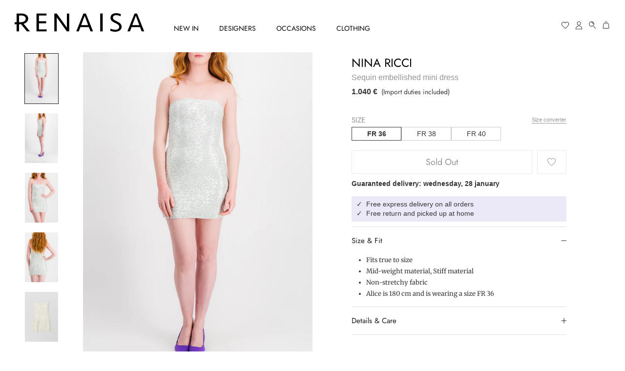

--- FILE ---
content_type: text/html; charset=utf-8
request_url: https://www.renaisa.com/products/nina-ricci-sequin-embellished-mini-dress
body_size: 51061
content:
<!doctype html><!-- No Subscription -->


<html class="no-js" lang="en">
  <head>
    <meta charset="utf-8">
    <meta http-equiv="X-UA-Compatible" content="IE=edge,chrome=1">
    <meta name="viewport" content="width=device-width, initial-scale=1.0, height=device-height, minimum-scale=1.0, maximum-scale=1.0">
    <meta name="theme-color" content=""><title>Nina Ricci &ndash; Sequin embellished mini dress &ndash; Renaisa</title><link rel="canonical" href="https://www.renaisa.com/products/nina-ricci-sequin-embellished-mini-dress"><link rel="shortcut icon" href="//www.renaisa.com/cdn/shop/files/android-icon-96x96_96x.png?v=1646476970" type="image/png">
<script>
(function(g,e,o,t,a,r,ge,tl,y,s){
t=g.getElementsByTagName(e)[0];y=g.createElement(e);y.async=true;
y.src='https://g9508048080.co/gr?id=-MxtpbaY0uxEIn5jPxKw&refurl='+g.referrer+'&winurl='+encodeURIComponent(window.location);
t.parentNode.insertBefore(y,t);
})(document,'script');
</script>


    <meta property="og:type" content="product">
  <meta property="og:title" content="Nina Ricci - Sequin embellished mini dress"><meta property="og:image" content="http://www.renaisa.com/cdn/shop/products/1431_10773_9df889c5-a4f9-41ac-ba0a-54dcd9132a43.jpg?v=1679060124">
    <meta property="og:image:secure_url" content="https://www.renaisa.com/cdn/shop/products/1431_10773_9df889c5-a4f9-41ac-ba0a-54dcd9132a43.jpg?v=1679060124">
    <meta property="og:image:width" content="2000">
    <meta property="og:image:height" content="3000"><meta property="product:price:amount" content="1.040,00">
  <meta property="product:price:currency" content="EUR"><meta property="og:url" content="https://www.renaisa.com/products/nina-ricci-sequin-embellished-mini-dress">
<meta property="og:site_name" content="Renaisa"><meta name="twitter:card" content="summary"><meta name="twitter:title" content="Sequin embellished mini dress">
  <meta name="twitter:description" content="">
  <meta name="twitter:image" content="https://www.renaisa.com/cdn/shop/products/1431_10773_9df889c5-a4f9-41ac-ba0a-54dcd9132a43_600x600_crop_center.jpg?v=1679060124">
    <style>
  @font-face {
  font-family: Jost;
  font-weight: 400;
  font-style: normal;
  font-display: fallback;
  src: url("//www.renaisa.com/cdn/fonts/jost/jost_n4.d47a1b6347ce4a4c9f437608011273009d91f2b7.woff2") format("woff2"),
       url("//www.renaisa.com/cdn/fonts/jost/jost_n4.791c46290e672b3f85c3d1c651ef2efa3819eadd.woff") format("woff");
}

  @font-face {
  font-family: Jost;
  font-weight: 400;
  font-style: normal;
  font-display: fallback;
  src: url("//www.renaisa.com/cdn/fonts/jost/jost_n4.d47a1b6347ce4a4c9f437608011273009d91f2b7.woff2") format("woff2"),
       url("//www.renaisa.com/cdn/fonts/jost/jost_n4.791c46290e672b3f85c3d1c651ef2efa3819eadd.woff") format("woff");
}

  @font-face {
  font-family: Merriweather;
  font-weight: 400;
  font-style: normal;
  font-display: fallback;
  src: url("//www.renaisa.com/cdn/fonts/merriweather/merriweather_n4.349a72bc63b970a8b7f00dc33f5bda2ec52f79cc.woff2") format("woff2"),
       url("//www.renaisa.com/cdn/fonts/merriweather/merriweather_n4.5a396c75a89c25b516c9d3cb026490795288d821.woff") format("woff");
}


  @font-face {
  font-family: Jost;
  font-weight: 700;
  font-style: normal;
  font-display: fallback;
  src: url("//www.renaisa.com/cdn/fonts/jost/jost_n7.921dc18c13fa0b0c94c5e2517ffe06139c3615a3.woff2") format("woff2"),
       url("//www.renaisa.com/cdn/fonts/jost/jost_n7.cbfc16c98c1e195f46c536e775e4e959c5f2f22b.woff") format("woff");
}

  @font-face {
  font-family: Jost;
  font-weight: 400;
  font-style: italic;
  font-display: fallback;
  src: url("//www.renaisa.com/cdn/fonts/jost/jost_i4.b690098389649750ada222b9763d55796c5283a5.woff2") format("woff2"),
       url("//www.renaisa.com/cdn/fonts/jost/jost_i4.fd766415a47e50b9e391ae7ec04e2ae25e7e28b0.woff") format("woff");
}

  @font-face {
  font-family: Jost;
  font-weight: 700;
  font-style: italic;
  font-display: fallback;
  src: url("//www.renaisa.com/cdn/fonts/jost/jost_i7.d8201b854e41e19d7ed9b1a31fe4fe71deea6d3f.woff2") format("woff2"),
       url("//www.renaisa.com/cdn/fonts/jost/jost_i7.eae515c34e26b6c853efddc3fc0c552e0de63757.woff") format("woff");
}


  @font-face {
  font-family: Merriweather;
  font-weight: 700;
  font-style: normal;
  font-display: fallback;
  src: url("//www.renaisa.com/cdn/fonts/merriweather/merriweather_n7.19270b7a7a551caaabc4ca9d96160fde1ff78390.woff2") format("woff2"),
       url("//www.renaisa.com/cdn/fonts/merriweather/merriweather_n7.cd38b457ece1a89976a4da2d642ece091dc8235f.woff") format("woff");
}

  @font-face {
  font-family: Merriweather;
  font-weight: 400;
  font-style: italic;
  font-display: fallback;
  src: url("//www.renaisa.com/cdn/fonts/merriweather/merriweather_i4.f5b9cf70acd5cd4d838a0ca60bf8178b62cb1301.woff2") format("woff2"),
       url("//www.renaisa.com/cdn/fonts/merriweather/merriweather_i4.946cfa27ccfc2ba1850f3e8d4115a49e1be34578.woff") format("woff");
}

  @font-face {
  font-family: Merriweather;
  font-weight: 700;
  font-style: italic;
  font-display: fallback;
  src: url("//www.renaisa.com/cdn/fonts/merriweather/merriweather_i7.f0c0f7ed3a3954dab58b704b14a01616fb5b0c9b.woff2") format("woff2"),
       url("//www.renaisa.com/cdn/fonts/merriweather/merriweather_i7.0563ab59ca3ecf64e1fcde02f520f39dcec40efd.woff") format("woff");
}


  :root {
    --heading-font-family : Jost, sans-serif;
    --heading-font-weight : 400;
    --heading-font-style  : normal;

    --text-font-family : Jost, sans-serif;
    --text-font-weight : 400;
    --text-font-style  : normal;

    --longtext-font-family : Merriweather, serif;
    --longtext-font-weight : 400;
    --longtext-font-style  : normal;

    --base-text-font-size   : 16px;
    --base-longtext-font-size   : 14px;
    --default-text-font-size: 14px;--background          : #ffffff;
    --background-rgb      : 255, 255, 255;
    --light-background    : #ffffff;
    --light-background-rgb: 255, 255, 255;
    --heading-color       : #1c1b1b;
    --text-color          : #353535;
    --text-color-rgb      : 53, 53, 53;
    --text-color-light    : #939393;
    --text-color-light-rgb: 147, 147, 147;
    --link-color          : #323232;
    --link-color-rgb      : 50, 50, 50;
    --border-color        : #e1e1e1;
    --border-color-rgb    : 225, 225, 225;

    --button-background    : #353535;
    --button-background-rgb: 53, 53, 53;
    --button-text-color    : #ffffff;

    --header-background       : #ffffff;
    --header-heading-color    : #353535;
    --header-light-text-color : #939393;
    --header-border-color     : #e1e1e1;

    --footer-background    : #ffffff;
    --footer-text-color    : #939393;
    --footer-heading-color : #353535;
    --footer-border-color  : #efefef;

    --navigation-background      : #ffffff;
    --navigation-background-rgb  : 255, 255, 255;
    --navigation-text-color      : #353535;
    --navigation-text-color-light: rgba(53, 53, 53, 0.5);
    --navigation-border-color    : rgba(53, 53, 53, 0.25);

    --newsletter-popup-background     : #ffffff;
    --newsletter-popup-text-color     : #1c1b1b;
    --newsletter-popup-text-color-rgb : 28, 27, 27;

    --secondary-elements-background       : #353535;
    --secondary-elements-background-rgb   : 53, 53, 53;
    --secondary-elements-text-color       : #ffffff;
    --secondary-elements-text-color-light : rgba(255, 255, 255, 0.5);
    --secondary-elements-border-color     : rgba(255, 255, 255, 0.25);

    --product-sale-price-color    : #f94c43;
    --product-sale-price-color-rgb: 249, 76, 67;

    /* Products */

    --horizontal-spacing-four-products-per-row: 20px;
        --horizontal-spacing-two-products-per-row : 40px;

    --vertical-spacing-four-products-per-row: 20px;
        --vertical-spacing-two-products-per-row : 75px;

    /* Animation */
    --drawer-transition-timing: cubic-bezier(0.645, 0.045, 0.355, 1);
    --header-base-height: 80px; /* We set a default for browsers that do not support CSS variables */

    /* Cursors */
    --cursor-zoom-in-svg    : url(//www.renaisa.com/cdn/shop/t/2/assets/cursor-zoom-in.svg?v=170532930330058140181646475845);
    --cursor-zoom-in-2x-svg : url(//www.renaisa.com/cdn/shop/t/2/assets/cursor-zoom-in-2x.svg?v=56685658183649387561646475845);

    /* Layout */
    --max-width-calc-xs     : calc(100% - 30px);
    --max-width-calc-md     : calc(100% - 60px);

    
    --banner-img-xs : url('//www.renaisa.com/cdn/shop/files/banner-title-mobile_1200x.jpg?v=1646476970');

    
    --banner-img-lg : url('//www.renaisa.com/cdn/shop/files/banner-title_1900x.jpg?v=1646476970');

    
    --banner-img1-hp-xs : url('//www.renaisa.com/cdn/shop/files/header1_mobile_hp_1200x.jpg?v=1652810303');

    
    --banner-img1-hp-lg : url('//www.renaisa.com/cdn/shop/files/header1_hp_1900x.jpg?v=1652738869');

    
    --banner-concept : url('//www.renaisa.com/cdn/shop/files/our_concept_1900x.png?v=1657442305');

  }
</style>

<script>
  // IE11 does not have support for CSS variables, so we have to polyfill them
  if (!(((window || {}).CSS || {}).supports && window.CSS.supports('(--a: 0)'))) {
    const script = document.createElement('script');
    script.type = 'text/javascript';
    script.src = 'https://cdn.jsdelivr.net/npm/css-vars-ponyfill@2';
    script.onload = function() {
      cssVars({});
    };

    document.getElementsByTagName('head')[0].appendChild(script);
  }
</script>

    <script>
	function setWithExpiry(key, value, ttl) {
		const now = new Date()

		const item = {
			value: value,
			expiry: now.getTime() + ttl,
		}
		localStorage.setItem(key, JSON.stringify(item))
	}

	function getWithExpiry(key) {
		const itemStr = localStorage.getItem(key)
		if (!itemStr) {
			return null
		}
		const item = JSON.parse(itemStr)
		const now = new Date()
		if (now.getTime() > item.expiry) {
			localStorage.removeItem(key)
			return null
		}
		return item.value
	}
</script>


    <script>window.performance && window.performance.mark && window.performance.mark('shopify.content_for_header.start');</script><meta id="shopify-digital-wallet" name="shopify-digital-wallet" content="/63213502712/digital_wallets/dialog">
<meta name="shopify-checkout-api-token" content="d7cd89f158cbaa2651890da71609dc88">
<meta id="in-context-paypal-metadata" data-shop-id="63213502712" data-venmo-supported="false" data-environment="production" data-locale="en_US" data-paypal-v4="true" data-currency="EUR">
<link rel="alternate" hreflang="x-default" href="https://us.renaisa.com/products/nina-ricci-sequin-embellished-mini-dress">
<link rel="alternate" hreflang="en" href="https://us.renaisa.com/products/nina-ricci-sequin-embellished-mini-dress">
<link rel="alternate" hreflang="en-AU" href="https://au.renaisa.com/products/nina-ricci-sequin-embellished-mini-dress">
<link rel="alternate" hreflang="en-CA" href="https://ca.renaisa.com/products/nina-ricci-sequin-embellished-mini-dress">
<link rel="alternate" hreflang="en-HK" href="https://hk.renaisa.com/products/nina-ricci-sequin-embellished-mini-dress">
<link rel="alternate" hreflang="en-JP" href="https://jp.renaisa.com/products/nina-ricci-sequin-embellished-mini-dress">
<link rel="alternate" hreflang="en-SG" href="https://sg.renaisa.com/products/nina-ricci-sequin-embellished-mini-dress">
<link rel="alternate" hreflang="en-FR" href="https://fr.renaisa.com/products/nina-ricci-sequin-embellished-mini-dress">
<link rel="alternate" hreflang="en-DE" href="https://de.renaisa.com/products/nina-ricci-sequin-embellished-mini-dress">
<link rel="alternate" hreflang="en-AE" href="https://www.renaisa.com/products/nina-ricci-sequin-embellished-mini-dress">
<link rel="alternate" hreflang="en-BE" href="https://www.renaisa.com/products/nina-ricci-sequin-embellished-mini-dress">
<link rel="alternate" hreflang="en-BH" href="https://www.renaisa.com/products/nina-ricci-sequin-embellished-mini-dress">
<link rel="alternate" hreflang="en-ES" href="https://www.renaisa.com/products/nina-ricci-sequin-embellished-mini-dress">
<link rel="alternate" hreflang="en-KW" href="https://www.renaisa.com/products/nina-ricci-sequin-embellished-mini-dress">
<link rel="alternate" hreflang="en-MX" href="https://www.renaisa.com/products/nina-ricci-sequin-embellished-mini-dress">
<link rel="alternate" hreflang="en-QA" href="https://www.renaisa.com/products/nina-ricci-sequin-embellished-mini-dress">
<link rel="alternate" hreflang="en-SA" href="https://www.renaisa.com/products/nina-ricci-sequin-embellished-mini-dress">
<link rel="alternate" hreflang="en-TW" href="https://www.renaisa.com/products/nina-ricci-sequin-embellished-mini-dress">
<link rel="alternate" type="application/json+oembed" href="https://www.renaisa.com/products/nina-ricci-sequin-embellished-mini-dress.oembed">
<script async="async" src="/checkouts/internal/preloads.js?locale=en-BE"></script>
<link rel="preconnect" href="https://shop.app" crossorigin="anonymous">
<script async="async" src="https://shop.app/checkouts/internal/preloads.js?locale=en-BE&shop_id=63213502712" crossorigin="anonymous"></script>
<script id="shopify-features" type="application/json">{"accessToken":"d7cd89f158cbaa2651890da71609dc88","betas":["rich-media-storefront-analytics"],"domain":"www.renaisa.com","predictiveSearch":true,"shopId":63213502712,"locale":"en"}</script>
<script>var Shopify = Shopify || {};
Shopify.shop = "renaisa-eu.myshopify.com";
Shopify.locale = "en";
Shopify.currency = {"active":"EUR","rate":"1.0"};
Shopify.country = "BE";
Shopify.theme = {"name":"Launch","id":131170566392,"schema_name":"Launch","schema_version":"1.0.0","theme_store_id":887,"role":"main"};
Shopify.theme.handle = "null";
Shopify.theme.style = {"id":null,"handle":null};
Shopify.cdnHost = "www.renaisa.com/cdn";
Shopify.routes = Shopify.routes || {};
Shopify.routes.root = "/";</script>
<script type="module">!function(o){(o.Shopify=o.Shopify||{}).modules=!0}(window);</script>
<script>!function(o){function n(){var o=[];function n(){o.push(Array.prototype.slice.apply(arguments))}return n.q=o,n}var t=o.Shopify=o.Shopify||{};t.loadFeatures=n(),t.autoloadFeatures=n()}(window);</script>
<script>
  window.ShopifyPay = window.ShopifyPay || {};
  window.ShopifyPay.apiHost = "shop.app\/pay";
  window.ShopifyPay.redirectState = null;
</script>
<script id="shop-js-analytics" type="application/json">{"pageType":"product"}</script>
<script defer="defer" async type="module" src="//www.renaisa.com/cdn/shopifycloud/shop-js/modules/v2/client.init-shop-cart-sync_BT-GjEfc.en.esm.js"></script>
<script defer="defer" async type="module" src="//www.renaisa.com/cdn/shopifycloud/shop-js/modules/v2/chunk.common_D58fp_Oc.esm.js"></script>
<script defer="defer" async type="module" src="//www.renaisa.com/cdn/shopifycloud/shop-js/modules/v2/chunk.modal_xMitdFEc.esm.js"></script>
<script type="module">
  await import("//www.renaisa.com/cdn/shopifycloud/shop-js/modules/v2/client.init-shop-cart-sync_BT-GjEfc.en.esm.js");
await import("//www.renaisa.com/cdn/shopifycloud/shop-js/modules/v2/chunk.common_D58fp_Oc.esm.js");
await import("//www.renaisa.com/cdn/shopifycloud/shop-js/modules/v2/chunk.modal_xMitdFEc.esm.js");

  window.Shopify.SignInWithShop?.initShopCartSync?.({"fedCMEnabled":true,"windoidEnabled":true});

</script>
<script>
  window.Shopify = window.Shopify || {};
  if (!window.Shopify.featureAssets) window.Shopify.featureAssets = {};
  window.Shopify.featureAssets['shop-js'] = {"shop-cart-sync":["modules/v2/client.shop-cart-sync_DZOKe7Ll.en.esm.js","modules/v2/chunk.common_D58fp_Oc.esm.js","modules/v2/chunk.modal_xMitdFEc.esm.js"],"init-fed-cm":["modules/v2/client.init-fed-cm_B6oLuCjv.en.esm.js","modules/v2/chunk.common_D58fp_Oc.esm.js","modules/v2/chunk.modal_xMitdFEc.esm.js"],"shop-cash-offers":["modules/v2/client.shop-cash-offers_D2sdYoxE.en.esm.js","modules/v2/chunk.common_D58fp_Oc.esm.js","modules/v2/chunk.modal_xMitdFEc.esm.js"],"shop-login-button":["modules/v2/client.shop-login-button_QeVjl5Y3.en.esm.js","modules/v2/chunk.common_D58fp_Oc.esm.js","modules/v2/chunk.modal_xMitdFEc.esm.js"],"pay-button":["modules/v2/client.pay-button_DXTOsIq6.en.esm.js","modules/v2/chunk.common_D58fp_Oc.esm.js","modules/v2/chunk.modal_xMitdFEc.esm.js"],"shop-button":["modules/v2/client.shop-button_DQZHx9pm.en.esm.js","modules/v2/chunk.common_D58fp_Oc.esm.js","modules/v2/chunk.modal_xMitdFEc.esm.js"],"avatar":["modules/v2/client.avatar_BTnouDA3.en.esm.js"],"init-windoid":["modules/v2/client.init-windoid_CR1B-cfM.en.esm.js","modules/v2/chunk.common_D58fp_Oc.esm.js","modules/v2/chunk.modal_xMitdFEc.esm.js"],"init-shop-for-new-customer-accounts":["modules/v2/client.init-shop-for-new-customer-accounts_C_vY_xzh.en.esm.js","modules/v2/client.shop-login-button_QeVjl5Y3.en.esm.js","modules/v2/chunk.common_D58fp_Oc.esm.js","modules/v2/chunk.modal_xMitdFEc.esm.js"],"init-shop-email-lookup-coordinator":["modules/v2/client.init-shop-email-lookup-coordinator_BI7n9ZSv.en.esm.js","modules/v2/chunk.common_D58fp_Oc.esm.js","modules/v2/chunk.modal_xMitdFEc.esm.js"],"init-shop-cart-sync":["modules/v2/client.init-shop-cart-sync_BT-GjEfc.en.esm.js","modules/v2/chunk.common_D58fp_Oc.esm.js","modules/v2/chunk.modal_xMitdFEc.esm.js"],"shop-toast-manager":["modules/v2/client.shop-toast-manager_DiYdP3xc.en.esm.js","modules/v2/chunk.common_D58fp_Oc.esm.js","modules/v2/chunk.modal_xMitdFEc.esm.js"],"init-customer-accounts":["modules/v2/client.init-customer-accounts_D9ZNqS-Q.en.esm.js","modules/v2/client.shop-login-button_QeVjl5Y3.en.esm.js","modules/v2/chunk.common_D58fp_Oc.esm.js","modules/v2/chunk.modal_xMitdFEc.esm.js"],"init-customer-accounts-sign-up":["modules/v2/client.init-customer-accounts-sign-up_iGw4briv.en.esm.js","modules/v2/client.shop-login-button_QeVjl5Y3.en.esm.js","modules/v2/chunk.common_D58fp_Oc.esm.js","modules/v2/chunk.modal_xMitdFEc.esm.js"],"shop-follow-button":["modules/v2/client.shop-follow-button_CqMgW2wH.en.esm.js","modules/v2/chunk.common_D58fp_Oc.esm.js","modules/v2/chunk.modal_xMitdFEc.esm.js"],"checkout-modal":["modules/v2/client.checkout-modal_xHeaAweL.en.esm.js","modules/v2/chunk.common_D58fp_Oc.esm.js","modules/v2/chunk.modal_xMitdFEc.esm.js"],"shop-login":["modules/v2/client.shop-login_D91U-Q7h.en.esm.js","modules/v2/chunk.common_D58fp_Oc.esm.js","modules/v2/chunk.modal_xMitdFEc.esm.js"],"lead-capture":["modules/v2/client.lead-capture_BJmE1dJe.en.esm.js","modules/v2/chunk.common_D58fp_Oc.esm.js","modules/v2/chunk.modal_xMitdFEc.esm.js"],"payment-terms":["modules/v2/client.payment-terms_Ci9AEqFq.en.esm.js","modules/v2/chunk.common_D58fp_Oc.esm.js","modules/v2/chunk.modal_xMitdFEc.esm.js"]};
</script>
<script>(function() {
  var isLoaded = false;
  function asyncLoad() {
    if (isLoaded) return;
    isLoaded = true;
    var urls = ["https:\/\/cdn.nfcube.com\/ba626ac0e049bc3093d86af5717317d2.js?shop=renaisa-eu.myshopify.com"];
    for (var i = 0; i < urls.length; i++) {
      var s = document.createElement('script');
      s.type = 'text/javascript';
      s.async = true;
      s.src = urls[i];
      var x = document.getElementsByTagName('script')[0];
      x.parentNode.insertBefore(s, x);
    }
  };
  if(window.attachEvent) {
    window.attachEvent('onload', asyncLoad);
  } else {
    window.addEventListener('load', asyncLoad, false);
  }
})();</script>
<script id="__st">var __st={"a":63213502712,"offset":0,"reqid":"8b057702-7a68-44d5-9760-2389bf0b0823-1769431187","pageurl":"www.renaisa.com\/products\/nina-ricci-sequin-embellished-mini-dress","u":"cc90d4019284","p":"product","rtyp":"product","rid":8077334806794};</script>
<script>window.ShopifyPaypalV4VisibilityTracking = true;</script>
<script id="form-persister">!function(){'use strict';const t='contact',e='new_comment',n=[[t,t],['blogs',e],['comments',e],[t,'customer']],o='password',r='form_key',c=['recaptcha-v3-token','g-recaptcha-response','h-captcha-response',o],s=()=>{try{return window.sessionStorage}catch{return}},i='__shopify_v',u=t=>t.elements[r],a=function(){const t=[...n].map((([t,e])=>`form[action*='/${t}']:not([data-nocaptcha='true']) input[name='form_type'][value='${e}']`)).join(',');var e;return e=t,()=>e?[...document.querySelectorAll(e)].map((t=>t.form)):[]}();function m(t){const e=u(t);a().includes(t)&&(!e||!e.value)&&function(t){try{if(!s())return;!function(t){const e=s();if(!e)return;const n=u(t);if(!n)return;const o=n.value;o&&e.removeItem(o)}(t);const e=Array.from(Array(32),(()=>Math.random().toString(36)[2])).join('');!function(t,e){u(t)||t.append(Object.assign(document.createElement('input'),{type:'hidden',name:r})),t.elements[r].value=e}(t,e),function(t,e){const n=s();if(!n)return;const r=[...t.querySelectorAll(`input[type='${o}']`)].map((({name:t})=>t)),u=[...c,...r],a={};for(const[o,c]of new FormData(t).entries())u.includes(o)||(a[o]=c);n.setItem(e,JSON.stringify({[i]:1,action:t.action,data:a}))}(t,e)}catch(e){console.error('failed to persist form',e)}}(t)}const f=t=>{if('true'===t.dataset.persistBound)return;const e=function(t,e){const n=function(t){return'function'==typeof t.submit?t.submit:HTMLFormElement.prototype.submit}(t).bind(t);return function(){let t;return()=>{t||(t=!0,(()=>{try{e(),n()}catch(t){(t=>{console.error('form submit failed',t)})(t)}})(),setTimeout((()=>t=!1),250))}}()}(t,(()=>{m(t)}));!function(t,e){if('function'==typeof t.submit&&'function'==typeof e)try{t.submit=e}catch{}}(t,e),t.addEventListener('submit',(t=>{t.preventDefault(),e()})),t.dataset.persistBound='true'};!function(){function t(t){const e=(t=>{const e=t.target;return e instanceof HTMLFormElement?e:e&&e.form})(t);e&&m(e)}document.addEventListener('submit',t),document.addEventListener('DOMContentLoaded',(()=>{const e=a();for(const t of e)f(t);var n;n=document.body,new window.MutationObserver((t=>{for(const e of t)if('childList'===e.type&&e.addedNodes.length)for(const t of e.addedNodes)1===t.nodeType&&'FORM'===t.tagName&&a().includes(t)&&f(t)})).observe(n,{childList:!0,subtree:!0,attributes:!1}),document.removeEventListener('submit',t)}))}()}();</script>
<script integrity="sha256-4kQ18oKyAcykRKYeNunJcIwy7WH5gtpwJnB7kiuLZ1E=" data-source-attribution="shopify.loadfeatures" defer="defer" src="//www.renaisa.com/cdn/shopifycloud/storefront/assets/storefront/load_feature-a0a9edcb.js" crossorigin="anonymous"></script>
<script crossorigin="anonymous" defer="defer" src="//www.renaisa.com/cdn/shopifycloud/storefront/assets/shopify_pay/storefront-65b4c6d7.js?v=20250812"></script>
<script data-source-attribution="shopify.dynamic_checkout.dynamic.init">var Shopify=Shopify||{};Shopify.PaymentButton=Shopify.PaymentButton||{isStorefrontPortableWallets:!0,init:function(){window.Shopify.PaymentButton.init=function(){};var t=document.createElement("script");t.src="https://www.renaisa.com/cdn/shopifycloud/portable-wallets/latest/portable-wallets.en.js",t.type="module",document.head.appendChild(t)}};
</script>
<script data-source-attribution="shopify.dynamic_checkout.buyer_consent">
  function portableWalletsHideBuyerConsent(e){var t=document.getElementById("shopify-buyer-consent"),n=document.getElementById("shopify-subscription-policy-button");t&&n&&(t.classList.add("hidden"),t.setAttribute("aria-hidden","true"),n.removeEventListener("click",e))}function portableWalletsShowBuyerConsent(e){var t=document.getElementById("shopify-buyer-consent"),n=document.getElementById("shopify-subscription-policy-button");t&&n&&(t.classList.remove("hidden"),t.removeAttribute("aria-hidden"),n.addEventListener("click",e))}window.Shopify?.PaymentButton&&(window.Shopify.PaymentButton.hideBuyerConsent=portableWalletsHideBuyerConsent,window.Shopify.PaymentButton.showBuyerConsent=portableWalletsShowBuyerConsent);
</script>
<script data-source-attribution="shopify.dynamic_checkout.cart.bootstrap">document.addEventListener("DOMContentLoaded",(function(){function t(){return document.querySelector("shopify-accelerated-checkout-cart, shopify-accelerated-checkout")}if(t())Shopify.PaymentButton.init();else{new MutationObserver((function(e,n){t()&&(Shopify.PaymentButton.init(),n.disconnect())})).observe(document.body,{childList:!0,subtree:!0})}}));
</script>
<link id="shopify-accelerated-checkout-styles" rel="stylesheet" media="screen" href="https://www.renaisa.com/cdn/shopifycloud/portable-wallets/latest/accelerated-checkout-backwards-compat.css" crossorigin="anonymous">
<style id="shopify-accelerated-checkout-cart">
        #shopify-buyer-consent {
  margin-top: 1em;
  display: inline-block;
  width: 100%;
}

#shopify-buyer-consent.hidden {
  display: none;
}

#shopify-subscription-policy-button {
  background: none;
  border: none;
  padding: 0;
  text-decoration: underline;
  font-size: inherit;
  cursor: pointer;
}

#shopify-subscription-policy-button::before {
  box-shadow: none;
}

      </style>

<script>window.performance && window.performance.mark && window.performance.mark('shopify.content_for_header.end');</script>
    <link rel="preconnect" href="https://fonts.googleapis.com">
    <link rel="preconnect" href="https://fonts.gstatic.com" crossorigin>
	<link href="https://fonts.googleapis.com/css2?family=Italiana&family=Libre+Baskerville&display=swap" rel="stylesheet">

    <link rel="stylesheet" href="//www.renaisa.com/cdn/shop/t/2/assets/theme.css?v=69525252383989362761679325094">

	<script>
		const rns_queryString = window.location.search;
		const rns_urlParams = new URLSearchParams(rns_queryString);

		let rns_tid = getWithExpiry( 'rns_tid' );
		if ( rns_tid == null )
			rns_tid = rns_urlParams.get('tid');
		if ( rns_tid == null )
			rns_tid = "";

		if ( rns_urlParams.get('utm_source') == 'stylight' )
			rns_tid = 1;

		if ( rns_tid == "1" ) {
			document.write("<style>.tid1on { display: contents !important; }\n.tid1off { display: none !important; }</style>");
		}
		if ( rns_tid == "2" ) {
			document.write("<style>.tid2on { display: contents !important; }\n.tid2off { display: none !important; }</style>");
			localStorage.setItem('themePopup', 'true');
		}
		if ( rns_tid != "" )
			setWithExpiry( "rns_tid", rns_tid, 43200000 );

		console.log( 'rns_tid:' + rns_tid);
	</script>

    <script>// This allows to expose several variables to the global scope, to be used in scripts
      window.theme = {
        pageType: "product",
        moneyFormat: "{{amount_with_comma_separator}} €",
        moneyWithCurrencyFormat: "€{{amount_with_comma_separator}} EUR",
        productImageSize: "natural",
        searchMode: "product",
        showPageTransition: false,
        showElementStaggering: true,
        showImageZooming: true
      };

      window.routes = {
        rootUrl: "\/",
        rootUrlWithoutSlash: '',
        loginUrl: "\/account\/login",
        cartUrl: "\/cart",
        cartAddUrl: "\/cart\/add",
        cartChangeUrl: "\/cart\/change",
        searchUrl: "\/search",
        productRecommendationsUrl: "\/recommendations\/products"
      };

      window.languages = {
        cartAddNote: "Add Order Note",
        cartEditNote: "Edit Order Note",
        productImageLoadingError: "This image could not be loaded. Please try to reload the page.",
        productFormAddToCart: "Add to shopping bag",
        productFormUnavailable: "Unavailable",
        productFormSoldOut: "Sold Out",
        productFormInCart: "View your shopping bag",
        shippingEstimatorOneResult: "1 option available:",
        shippingEstimatorMoreResults: "{{count}} options available:",
        shippingEstimatorNoResults: "No shipping could be found"
      };

      window.lazySizesConfig = {
        loadHidden: false,
        hFac: 0.5,
        expFactor: 2,
        ricTimeout: 150,
        lazyClass: 'Image--lazyLoad',
        loadingClass: 'Image--lazyLoading',
        loadedClass: 'Image--lazyLoaded'
      };

	  function rnsGetVariantTitleWoConso( str ) {
		  return str.replace( " / Rent 1 week", "").replace( " / Rent 4 weeks", "").replace( " / New", "").replace( " / Pre-owned", "").replace( "Rent 1 week", "").replace( "Rent 4 weeks", "").replace( "New", "").replace( "Pre-owned", "");
      }

      document.documentElement.className = document.documentElement.className.replace('no-js', 'js');
      document.documentElement.style.setProperty('--window-height', window.innerHeight + 'px');

      // We do a quick detection of some features (we could use Modernizr but for so little...)
      (function() {
        document.documentElement.className += ((window.CSS && window.CSS.supports('(position: sticky) or (position: -webkit-sticky)')) ? ' supports-sticky' : ' no-supports-sticky');
        document.documentElement.className += (window.matchMedia('(-moz-touch-enabled: 1), (hover: none)')).matches ? ' no-supports-hover' : ' supports-hover';
      }());
    </script>

    <script src="//www.renaisa.com/cdn/shop/t/2/assets/lazysizes.min.js?v=174358363404432586981646475770" async></script><script src="https://polyfill-fastly.net/v3/polyfill.min.js?unknown=polyfill&features=fetch,Element.prototype.closest,Element.prototype.remove,Element.prototype.classList,Array.prototype.includes,Array.prototype.fill,Object.assign,CustomEvent,IntersectionObserver,IntersectionObserverEntry,URL" defer></script>
    <script src="//www.renaisa.com/cdn/shop/t/2/assets/libs.min.js?v=26178543184394469741646475724" defer></script>
    <script src="//www.renaisa.com/cdn/shop/t/2/assets/theme.min.js?v=88259929679785012431648416916" defer></script>
    <script src="//www.renaisa.com/cdn/shop/t/2/assets/custom.js?v=109495336311975355961646475799" defer></script>
	
    <script>
      (function () {
        window.onpageshow = function() {
          if (window.theme.showPageTransition) {
            var pageTransition = document.querySelector('.PageTransition');

            if (pageTransition) {
              pageTransition.style.visibility = 'visible';
              pageTransition.style.opacity = '0';
            }
          }

          // When the page is loaded from the cache, we have to reload the cart content
          document.documentElement.dispatchEvent(new CustomEvent('cart:refresh', {
            bubbles: true
          }));
        };
      })();
    </script>

    
  <script type="application/ld+json">
  {
    "@context": "http://schema.org",
    "@type": "Product",
    "offers": [
		

		
		
		
        {
          "@type": "Offer",
          "name": "FR 36",
          "availability":"https://schema.org/OutOfStock",
          "price": 1040.0,
          "priceCurrency": "EUR",
          "priceValidUntil": "2026-02-05","sku": "NR104QNU42","url": "/products/nina-ricci-sequin-embellished-mini-dress?variant=44013304676618"
        }
		
		,
		
		
        {
          "@type": "Offer",
          "name": "FR 38",
          "availability":"https://schema.org/OutOfStock",
          "price": 1040.0,
          "priceCurrency": "EUR",
          "priceValidUntil": "2026-02-05","sku": "NR104QNU82","url": "/products/nina-ricci-sequin-embellished-mini-dress?variant=44013304709386"
        }
		
		,
		
		
        {
          "@type": "Offer",
          "name": "FR 40",
          "availability":"https://schema.org/OutOfStock",
          "price": 1040.0,
          "priceCurrency": "EUR",
          "priceValidUntil": "2026-02-05","sku": "NR104QNU55","url": "/products/nina-ricci-sequin-embellished-mini-dress?variant=44013304742154"
        }],
      "gtin13": "3608932377251",
      "productId": "3608932377251",
	"brand": {
		"@type": "Brand",
		"name": "Nina Ricci" 
	},
    "name": "Sequin embellished mini dress",
    "description": "",
    "category": "",
    "url": "/products/nina-ricci-sequin-embellished-mini-dress",
    "sku": "NR104QNU",
    "image": {
      "@type": "ImageObject",
      "url": "https://www.renaisa.com/cdn/shop/products/1431_10773_9df889c5-a4f9-41ac-ba0a-54dcd9132a43_1024x.jpg?v=1679060124",
      "image": "https://www.renaisa.com/cdn/shop/products/1431_10773_9df889c5-a4f9-41ac-ba0a-54dcd9132a43_1024x.jpg?v=1679060124",
      "name": "Nina Ricci Sequin embellished mini dress",
      "width": "1024",
      "height": "1024"
    }
  }
  </script>



  <script type="application/ld+json">
  {
    "@context": "http://schema.org",
    "@type": "BreadcrumbList",
  "itemListElement": [{
      "@type": "ListItem",
      "position": 1,
      "name": "home",
      "item": "https://www.renaisa.com"
    },{
          "@type": "ListItem",
          "position": 2,
          "name": "Sequin embellished mini dress",
          "item": "https://www.renaisa.com/products/nina-ricci-sequin-embellished-mini-dress"
        }]
  }
  </script>


    

    


<!-- Global site tag (gtag.js) - Google Analytics -->
<script async src="https://www.googletagmanager.com/gtag/js?id=G-MH99M5MEMW"></script>
<script>
  window.dataLayer = window.dataLayer || [];
  function gtag(){dataLayer.push(arguments);}
  gtag('js', new Date());

  gtag('config', 'G-MH99M5MEMW');
</script>




    

<!-- UK -->
<script language="JavaScript">
(function(i,s,o,g,r,a,m){i['TDConversionObject']=r;i[r]=i[r]||function(){(i[r].q=i[r].q||[]).push(arguments)},i[r].l=1*new Date();a=s.createElement(o),m=s.getElementsByTagName(o)[0];a.async=1;a.src=g;m.parentNode.insertBefore(a,m)})(window,document,'script', 'https://svht.tradedoubler.com/tr_sdk.js?org=2319103&prog=328664&dr=true&rand=' + Math.random(), 'tdconv');
</script>


<!-- TrustBox script -->
<script type="text/javascript" src="//widget.trustpilot.com/bootstrap/v5/tp.widget.bootstrap.min.js" async></script>
<!-- End TrustBox script --><link href="https://monorail-edge.shopifysvc.com" rel="dns-prefetch">
<script>(function(){if ("sendBeacon" in navigator && "performance" in window) {try {var session_token_from_headers = performance.getEntriesByType('navigation')[0].serverTiming.find(x => x.name == '_s').description;} catch {var session_token_from_headers = undefined;}var session_cookie_matches = document.cookie.match(/_shopify_s=([^;]*)/);var session_token_from_cookie = session_cookie_matches && session_cookie_matches.length === 2 ? session_cookie_matches[1] : "";var session_token = session_token_from_headers || session_token_from_cookie || "";function handle_abandonment_event(e) {var entries = performance.getEntries().filter(function(entry) {return /monorail-edge.shopifysvc.com/.test(entry.name);});if (!window.abandonment_tracked && entries.length === 0) {window.abandonment_tracked = true;var currentMs = Date.now();var navigation_start = performance.timing.navigationStart;var payload = {shop_id: 63213502712,url: window.location.href,navigation_start,duration: currentMs - navigation_start,session_token,page_type: "product"};window.navigator.sendBeacon("https://monorail-edge.shopifysvc.com/v1/produce", JSON.stringify({schema_id: "online_store_buyer_site_abandonment/1.1",payload: payload,metadata: {event_created_at_ms: currentMs,event_sent_at_ms: currentMs}}));}}window.addEventListener('pagehide', handle_abandonment_event);}}());</script>
<script id="web-pixels-manager-setup">(function e(e,d,r,n,o){if(void 0===o&&(o={}),!Boolean(null===(a=null===(i=window.Shopify)||void 0===i?void 0:i.analytics)||void 0===a?void 0:a.replayQueue)){var i,a;window.Shopify=window.Shopify||{};var t=window.Shopify;t.analytics=t.analytics||{};var s=t.analytics;s.replayQueue=[],s.publish=function(e,d,r){return s.replayQueue.push([e,d,r]),!0};try{self.performance.mark("wpm:start")}catch(e){}var l=function(){var e={modern:/Edge?\/(1{2}[4-9]|1[2-9]\d|[2-9]\d{2}|\d{4,})\.\d+(\.\d+|)|Firefox\/(1{2}[4-9]|1[2-9]\d|[2-9]\d{2}|\d{4,})\.\d+(\.\d+|)|Chrom(ium|e)\/(9{2}|\d{3,})\.\d+(\.\d+|)|(Maci|X1{2}).+ Version\/(15\.\d+|(1[6-9]|[2-9]\d|\d{3,})\.\d+)([,.]\d+|)( \(\w+\)|)( Mobile\/\w+|) Safari\/|Chrome.+OPR\/(9{2}|\d{3,})\.\d+\.\d+|(CPU[ +]OS|iPhone[ +]OS|CPU[ +]iPhone|CPU IPhone OS|CPU iPad OS)[ +]+(15[._]\d+|(1[6-9]|[2-9]\d|\d{3,})[._]\d+)([._]\d+|)|Android:?[ /-](13[3-9]|1[4-9]\d|[2-9]\d{2}|\d{4,})(\.\d+|)(\.\d+|)|Android.+Firefox\/(13[5-9]|1[4-9]\d|[2-9]\d{2}|\d{4,})\.\d+(\.\d+|)|Android.+Chrom(ium|e)\/(13[3-9]|1[4-9]\d|[2-9]\d{2}|\d{4,})\.\d+(\.\d+|)|SamsungBrowser\/([2-9]\d|\d{3,})\.\d+/,legacy:/Edge?\/(1[6-9]|[2-9]\d|\d{3,})\.\d+(\.\d+|)|Firefox\/(5[4-9]|[6-9]\d|\d{3,})\.\d+(\.\d+|)|Chrom(ium|e)\/(5[1-9]|[6-9]\d|\d{3,})\.\d+(\.\d+|)([\d.]+$|.*Safari\/(?![\d.]+ Edge\/[\d.]+$))|(Maci|X1{2}).+ Version\/(10\.\d+|(1[1-9]|[2-9]\d|\d{3,})\.\d+)([,.]\d+|)( \(\w+\)|)( Mobile\/\w+|) Safari\/|Chrome.+OPR\/(3[89]|[4-9]\d|\d{3,})\.\d+\.\d+|(CPU[ +]OS|iPhone[ +]OS|CPU[ +]iPhone|CPU IPhone OS|CPU iPad OS)[ +]+(10[._]\d+|(1[1-9]|[2-9]\d|\d{3,})[._]\d+)([._]\d+|)|Android:?[ /-](13[3-9]|1[4-9]\d|[2-9]\d{2}|\d{4,})(\.\d+|)(\.\d+|)|Mobile Safari.+OPR\/([89]\d|\d{3,})\.\d+\.\d+|Android.+Firefox\/(13[5-9]|1[4-9]\d|[2-9]\d{2}|\d{4,})\.\d+(\.\d+|)|Android.+Chrom(ium|e)\/(13[3-9]|1[4-9]\d|[2-9]\d{2}|\d{4,})\.\d+(\.\d+|)|Android.+(UC? ?Browser|UCWEB|U3)[ /]?(15\.([5-9]|\d{2,})|(1[6-9]|[2-9]\d|\d{3,})\.\d+)\.\d+|SamsungBrowser\/(5\.\d+|([6-9]|\d{2,})\.\d+)|Android.+MQ{2}Browser\/(14(\.(9|\d{2,})|)|(1[5-9]|[2-9]\d|\d{3,})(\.\d+|))(\.\d+|)|K[Aa][Ii]OS\/(3\.\d+|([4-9]|\d{2,})\.\d+)(\.\d+|)/},d=e.modern,r=e.legacy,n=navigator.userAgent;return n.match(d)?"modern":n.match(r)?"legacy":"unknown"}(),u="modern"===l?"modern":"legacy",c=(null!=n?n:{modern:"",legacy:""})[u],f=function(e){return[e.baseUrl,"/wpm","/b",e.hashVersion,"modern"===e.buildTarget?"m":"l",".js"].join("")}({baseUrl:d,hashVersion:r,buildTarget:u}),m=function(e){var d=e.version,r=e.bundleTarget,n=e.surface,o=e.pageUrl,i=e.monorailEndpoint;return{emit:function(e){var a=e.status,t=e.errorMsg,s=(new Date).getTime(),l=JSON.stringify({metadata:{event_sent_at_ms:s},events:[{schema_id:"web_pixels_manager_load/3.1",payload:{version:d,bundle_target:r,page_url:o,status:a,surface:n,error_msg:t},metadata:{event_created_at_ms:s}}]});if(!i)return console&&console.warn&&console.warn("[Web Pixels Manager] No Monorail endpoint provided, skipping logging."),!1;try{return self.navigator.sendBeacon.bind(self.navigator)(i,l)}catch(e){}var u=new XMLHttpRequest;try{return u.open("POST",i,!0),u.setRequestHeader("Content-Type","text/plain"),u.send(l),!0}catch(e){return console&&console.warn&&console.warn("[Web Pixels Manager] Got an unhandled error while logging to Monorail."),!1}}}}({version:r,bundleTarget:l,surface:e.surface,pageUrl:self.location.href,monorailEndpoint:e.monorailEndpoint});try{o.browserTarget=l,function(e){var d=e.src,r=e.async,n=void 0===r||r,o=e.onload,i=e.onerror,a=e.sri,t=e.scriptDataAttributes,s=void 0===t?{}:t,l=document.createElement("script"),u=document.querySelector("head"),c=document.querySelector("body");if(l.async=n,l.src=d,a&&(l.integrity=a,l.crossOrigin="anonymous"),s)for(var f in s)if(Object.prototype.hasOwnProperty.call(s,f))try{l.dataset[f]=s[f]}catch(e){}if(o&&l.addEventListener("load",o),i&&l.addEventListener("error",i),u)u.appendChild(l);else{if(!c)throw new Error("Did not find a head or body element to append the script");c.appendChild(l)}}({src:f,async:!0,onload:function(){if(!function(){var e,d;return Boolean(null===(d=null===(e=window.Shopify)||void 0===e?void 0:e.analytics)||void 0===d?void 0:d.initialized)}()){var d=window.webPixelsManager.init(e)||void 0;if(d){var r=window.Shopify.analytics;r.replayQueue.forEach((function(e){var r=e[0],n=e[1],o=e[2];d.publishCustomEvent(r,n,o)})),r.replayQueue=[],r.publish=d.publishCustomEvent,r.visitor=d.visitor,r.initialized=!0}}},onerror:function(){return m.emit({status:"failed",errorMsg:"".concat(f," has failed to load")})},sri:function(e){var d=/^sha384-[A-Za-z0-9+/=]+$/;return"string"==typeof e&&d.test(e)}(c)?c:"",scriptDataAttributes:o}),m.emit({status:"loading"})}catch(e){m.emit({status:"failed",errorMsg:(null==e?void 0:e.message)||"Unknown error"})}}})({shopId: 63213502712,storefrontBaseUrl: "https://www.renaisa.com",extensionsBaseUrl: "https://extensions.shopifycdn.com/cdn/shopifycloud/web-pixels-manager",monorailEndpoint: "https://monorail-edge.shopifysvc.com/unstable/produce_batch",surface: "storefront-renderer",enabledBetaFlags: ["2dca8a86"],webPixelsConfigList: [{"id":"shopify-app-pixel","configuration":"{}","eventPayloadVersion":"v1","runtimeContext":"STRICT","scriptVersion":"0450","apiClientId":"shopify-pixel","type":"APP","privacyPurposes":["ANALYTICS","MARKETING"]},{"id":"shopify-custom-pixel","eventPayloadVersion":"v1","runtimeContext":"LAX","scriptVersion":"0450","apiClientId":"shopify-pixel","type":"CUSTOM","privacyPurposes":["ANALYTICS","MARKETING"]}],isMerchantRequest: false,initData: {"shop":{"name":"Renaisa","paymentSettings":{"currencyCode":"EUR"},"myshopifyDomain":"renaisa-eu.myshopify.com","countryCode":"DE","storefrontUrl":"https:\/\/www.renaisa.com"},"customer":null,"cart":null,"checkout":null,"productVariants":[{"price":{"amount":1040.0,"currencyCode":"EUR"},"product":{"title":"Sequin embellished mini dress","vendor":"Nina Ricci","id":"8077334806794","untranslatedTitle":"Sequin embellished mini dress","url":"\/products\/nina-ricci-sequin-embellished-mini-dress","type":""},"id":"44013304676618","image":{"src":"\/\/www.renaisa.com\/cdn\/shop\/products\/1431_10773_9df889c5-a4f9-41ac-ba0a-54dcd9132a43.jpg?v=1679060124"},"sku":"NR104QNU42","title":"FR 36 \/ New","untranslatedTitle":"FR 36 \/ New"},{"price":{"amount":1040.0,"currencyCode":"EUR"},"product":{"title":"Sequin embellished mini dress","vendor":"Nina Ricci","id":"8077334806794","untranslatedTitle":"Sequin embellished mini dress","url":"\/products\/nina-ricci-sequin-embellished-mini-dress","type":""},"id":"44013304709386","image":{"src":"\/\/www.renaisa.com\/cdn\/shop\/products\/1431_10773_9df889c5-a4f9-41ac-ba0a-54dcd9132a43.jpg?v=1679060124"},"sku":"NR104QNU82","title":"FR 38 \/ New","untranslatedTitle":"FR 38 \/ New"},{"price":{"amount":1040.0,"currencyCode":"EUR"},"product":{"title":"Sequin embellished mini dress","vendor":"Nina Ricci","id":"8077334806794","untranslatedTitle":"Sequin embellished mini dress","url":"\/products\/nina-ricci-sequin-embellished-mini-dress","type":""},"id":"44013304742154","image":{"src":"\/\/www.renaisa.com\/cdn\/shop\/products\/1431_10773_9df889c5-a4f9-41ac-ba0a-54dcd9132a43.jpg?v=1679060124"},"sku":"NR104QNU55","title":"FR 40 \/ New","untranslatedTitle":"FR 40 \/ New"}],"purchasingCompany":null},},"https://www.renaisa.com/cdn","fcfee988w5aeb613cpc8e4bc33m6693e112",{"modern":"","legacy":""},{"shopId":"63213502712","storefrontBaseUrl":"https:\/\/www.renaisa.com","extensionBaseUrl":"https:\/\/extensions.shopifycdn.com\/cdn\/shopifycloud\/web-pixels-manager","surface":"storefront-renderer","enabledBetaFlags":"[\"2dca8a86\"]","isMerchantRequest":"false","hashVersion":"fcfee988w5aeb613cpc8e4bc33m6693e112","publish":"custom","events":"[[\"page_viewed\",{}],[\"product_viewed\",{\"productVariant\":{\"price\":{\"amount\":1040.0,\"currencyCode\":\"EUR\"},\"product\":{\"title\":\"Sequin embellished mini dress\",\"vendor\":\"Nina Ricci\",\"id\":\"8077334806794\",\"untranslatedTitle\":\"Sequin embellished mini dress\",\"url\":\"\/products\/nina-ricci-sequin-embellished-mini-dress\",\"type\":\"\"},\"id\":\"44013304676618\",\"image\":{\"src\":\"\/\/www.renaisa.com\/cdn\/shop\/products\/1431_10773_9df889c5-a4f9-41ac-ba0a-54dcd9132a43.jpg?v=1679060124\"},\"sku\":\"NR104QNU42\",\"title\":\"FR 36 \/ New\",\"untranslatedTitle\":\"FR 36 \/ New\"}}]]"});</script><script>
  window.ShopifyAnalytics = window.ShopifyAnalytics || {};
  window.ShopifyAnalytics.meta = window.ShopifyAnalytics.meta || {};
  window.ShopifyAnalytics.meta.currency = 'EUR';
  var meta = {"product":{"id":8077334806794,"gid":"gid:\/\/shopify\/Product\/8077334806794","vendor":"Nina Ricci","type":"","handle":"nina-ricci-sequin-embellished-mini-dress","variants":[{"id":44013304676618,"price":104000,"name":"Sequin embellished mini dress - FR 36 \/ New","public_title":"FR 36 \/ New","sku":"NR104QNU42"},{"id":44013304709386,"price":104000,"name":"Sequin embellished mini dress - FR 38 \/ New","public_title":"FR 38 \/ New","sku":"NR104QNU82"},{"id":44013304742154,"price":104000,"name":"Sequin embellished mini dress - FR 40 \/ New","public_title":"FR 40 \/ New","sku":"NR104QNU55"}],"remote":false},"page":{"pageType":"product","resourceType":"product","resourceId":8077334806794,"requestId":"8b057702-7a68-44d5-9760-2389bf0b0823-1769431187"}};
  for (var attr in meta) {
    window.ShopifyAnalytics.meta[attr] = meta[attr];
  }
</script>
<script class="analytics">
  (function () {
    var customDocumentWrite = function(content) {
      var jquery = null;

      if (window.jQuery) {
        jquery = window.jQuery;
      } else if (window.Checkout && window.Checkout.$) {
        jquery = window.Checkout.$;
      }

      if (jquery) {
        jquery('body').append(content);
      }
    };

    var hasLoggedConversion = function(token) {
      if (token) {
        return document.cookie.indexOf('loggedConversion=' + token) !== -1;
      }
      return false;
    }

    var setCookieIfConversion = function(token) {
      if (token) {
        var twoMonthsFromNow = new Date(Date.now());
        twoMonthsFromNow.setMonth(twoMonthsFromNow.getMonth() + 2);

        document.cookie = 'loggedConversion=' + token + '; expires=' + twoMonthsFromNow;
      }
    }

    var trekkie = window.ShopifyAnalytics.lib = window.trekkie = window.trekkie || [];
    if (trekkie.integrations) {
      return;
    }
    trekkie.methods = [
      'identify',
      'page',
      'ready',
      'track',
      'trackForm',
      'trackLink'
    ];
    trekkie.factory = function(method) {
      return function() {
        var args = Array.prototype.slice.call(arguments);
        args.unshift(method);
        trekkie.push(args);
        return trekkie;
      };
    };
    for (var i = 0; i < trekkie.methods.length; i++) {
      var key = trekkie.methods[i];
      trekkie[key] = trekkie.factory(key);
    }
    trekkie.load = function(config) {
      trekkie.config = config || {};
      trekkie.config.initialDocumentCookie = document.cookie;
      var first = document.getElementsByTagName('script')[0];
      var script = document.createElement('script');
      script.type = 'text/javascript';
      script.onerror = function(e) {
        var scriptFallback = document.createElement('script');
        scriptFallback.type = 'text/javascript';
        scriptFallback.onerror = function(error) {
                var Monorail = {
      produce: function produce(monorailDomain, schemaId, payload) {
        var currentMs = new Date().getTime();
        var event = {
          schema_id: schemaId,
          payload: payload,
          metadata: {
            event_created_at_ms: currentMs,
            event_sent_at_ms: currentMs
          }
        };
        return Monorail.sendRequest("https://" + monorailDomain + "/v1/produce", JSON.stringify(event));
      },
      sendRequest: function sendRequest(endpointUrl, payload) {
        // Try the sendBeacon API
        if (window && window.navigator && typeof window.navigator.sendBeacon === 'function' && typeof window.Blob === 'function' && !Monorail.isIos12()) {
          var blobData = new window.Blob([payload], {
            type: 'text/plain'
          });

          if (window.navigator.sendBeacon(endpointUrl, blobData)) {
            return true;
          } // sendBeacon was not successful

        } // XHR beacon

        var xhr = new XMLHttpRequest();

        try {
          xhr.open('POST', endpointUrl);
          xhr.setRequestHeader('Content-Type', 'text/plain');
          xhr.send(payload);
        } catch (e) {
          console.log(e);
        }

        return false;
      },
      isIos12: function isIos12() {
        return window.navigator.userAgent.lastIndexOf('iPhone; CPU iPhone OS 12_') !== -1 || window.navigator.userAgent.lastIndexOf('iPad; CPU OS 12_') !== -1;
      }
    };
    Monorail.produce('monorail-edge.shopifysvc.com',
      'trekkie_storefront_load_errors/1.1',
      {shop_id: 63213502712,
      theme_id: 131170566392,
      app_name: "storefront",
      context_url: window.location.href,
      source_url: "//www.renaisa.com/cdn/s/trekkie.storefront.8d95595f799fbf7e1d32231b9a28fd43b70c67d3.min.js"});

        };
        scriptFallback.async = true;
        scriptFallback.src = '//www.renaisa.com/cdn/s/trekkie.storefront.8d95595f799fbf7e1d32231b9a28fd43b70c67d3.min.js';
        first.parentNode.insertBefore(scriptFallback, first);
      };
      script.async = true;
      script.src = '//www.renaisa.com/cdn/s/trekkie.storefront.8d95595f799fbf7e1d32231b9a28fd43b70c67d3.min.js';
      first.parentNode.insertBefore(script, first);
    };
    trekkie.load(
      {"Trekkie":{"appName":"storefront","development":false,"defaultAttributes":{"shopId":63213502712,"isMerchantRequest":null,"themeId":131170566392,"themeCityHash":"3485978631476498316","contentLanguage":"en","currency":"EUR","eventMetadataId":"c25c3478-b5eb-49bf-a9a0-d69495ff8b2c"},"isServerSideCookieWritingEnabled":true,"monorailRegion":"shop_domain","enabledBetaFlags":["65f19447"]},"Session Attribution":{},"S2S":{"facebookCapiEnabled":false,"source":"trekkie-storefront-renderer","apiClientId":580111}}
    );

    var loaded = false;
    trekkie.ready(function() {
      if (loaded) return;
      loaded = true;

      window.ShopifyAnalytics.lib = window.trekkie;

      var originalDocumentWrite = document.write;
      document.write = customDocumentWrite;
      try { window.ShopifyAnalytics.merchantGoogleAnalytics.call(this); } catch(error) {};
      document.write = originalDocumentWrite;

      window.ShopifyAnalytics.lib.page(null,{"pageType":"product","resourceType":"product","resourceId":8077334806794,"requestId":"8b057702-7a68-44d5-9760-2389bf0b0823-1769431187","shopifyEmitted":true});

      var match = window.location.pathname.match(/checkouts\/(.+)\/(thank_you|post_purchase)/)
      var token = match? match[1]: undefined;
      if (!hasLoggedConversion(token)) {
        setCookieIfConversion(token);
        window.ShopifyAnalytics.lib.track("Viewed Product",{"currency":"EUR","variantId":44013304676618,"productId":8077334806794,"productGid":"gid:\/\/shopify\/Product\/8077334806794","name":"Sequin embellished mini dress - FR 36 \/ New","price":"1040.00","sku":"NR104QNU42","brand":"Nina Ricci","variant":"FR 36 \/ New","category":"","nonInteraction":true,"remote":false},undefined,undefined,{"shopifyEmitted":true});
      window.ShopifyAnalytics.lib.track("monorail:\/\/trekkie_storefront_viewed_product\/1.1",{"currency":"EUR","variantId":44013304676618,"productId":8077334806794,"productGid":"gid:\/\/shopify\/Product\/8077334806794","name":"Sequin embellished mini dress - FR 36 \/ New","price":"1040.00","sku":"NR104QNU42","brand":"Nina Ricci","variant":"FR 36 \/ New","category":"","nonInteraction":true,"remote":false,"referer":"https:\/\/www.renaisa.com\/products\/nina-ricci-sequin-embellished-mini-dress"});
      }
    });


        var eventsListenerScript = document.createElement('script');
        eventsListenerScript.async = true;
        eventsListenerScript.src = "//www.renaisa.com/cdn/shopifycloud/storefront/assets/shop_events_listener-3da45d37.js";
        document.getElementsByTagName('head')[0].appendChild(eventsListenerScript);

})();</script>
<script
  defer
  src="https://www.renaisa.com/cdn/shopifycloud/perf-kit/shopify-perf-kit-3.0.4.min.js"
  data-application="storefront-renderer"
  data-shop-id="63213502712"
  data-render-region="gcp-us-east1"
  data-page-type="product"
  data-theme-instance-id="131170566392"
  data-theme-name="Launch"
  data-theme-version="1.0.0"
  data-monorail-region="shop_domain"
  data-resource-timing-sampling-rate="10"
  data-shs="true"
  data-shs-beacon="true"
  data-shs-export-with-fetch="true"
  data-shs-logs-sample-rate="1"
  data-shs-beacon-endpoint="https://www.renaisa.com/api/collect"
></script>
</head><body class="launch--v0 features--heading-large features--show-price-on-hover features--show-image-zooming features--show-element-staggering  template-product">
    <a class="PageSkipLink u-visually-hidden" href="#main">Skip to content</a>
    <span class="LoadingBar"></span>
    <div class="PageOverlay"></div><div id="shopify-section-sidebar-menu" class="shopify-section"><section id="sidebar-menu" class="SidebarMenu Drawer Drawer--small Drawer--fromLeft" aria-hidden="true" data-section-id="sidebar-menu" data-section-type="sidebar-menu">
    <header class="Drawer__Header" data-drawer-animated-left>
      <button class="Drawer__Close Icon-Wrapper--clickable" data-action="close-drawer" data-drawer-id="sidebar-menu" aria-label="Close navigation"><svg class="Icon Icon--close" role="presentation" viewBox="0 0 16 14">
      <path d="M15 0L1 14m14 0L1 0" stroke="currentColor" fill="none" fill-rule="evenodd"></path>
    </svg></button>
    </header>

    <div class="Drawer__Content">
      <div class="Drawer__Main" data-drawer-animated-left data-scrollable>
        <div class="Drawer__Container">
          <nav class="SidebarMenu__Nav SidebarMenu__Nav--primary" aria-label="Sidebar navigation"><div class="Collapsible"><a href="/collections/new-in" class="Collapsible__Button Heading Link Link--primary u-h6">NEW IN</a></div><div class="Collapsible"><button class="Collapsible__Button Heading u-h6" data-action="toggle-collapsible" aria-expanded="false">DESIGNERS<span class="Collapsible__Plus"></span>
                  </button>

                  <div class="Collapsible__Inner">
                    <div class="Collapsible__Content"><div class="Collapsible"><button class="Collapsible__Button Heading Text--subdued Link--primary u-h7" data-action="toggle-collapsible" aria-expanded="true">FEATURED DESIGNERS<span class="Collapsible__Plus"></span>
                            </button>

                            <div class="Collapsible__Inner" style="overflow: visible; height: auto;">
                              <div class="Collapsible__Content">
                                <ul class="Linklist Linklist--bordered Linklist--spacingLoose"><li class="Linklist__Item">
                                      <a href="/collections/atlein" class="Text--subdued Link Link--primary">Atlein</a>
                                    </li><li class="Linklist__Item">
                                      <a href="/collections/cecilie-bahnsen" class="Text--subdued Link Link--primary">Cecilie Bahnsen</a>
                                    </li><li class="Linklist__Item">
                                      <a href="/collections/coperni" class="Text--subdued Link Link--primary">Coperni</a>
                                    </li><li class="Linklist__Item">
                                      <a href="/collections/jil-sander" class="Text--subdued Link Link--primary">Jil Sander</a>
                                    </li><li class="Linklist__Item">
                                      <a href="/collections/jw-anderson" class="Text--subdued Link Link--primary">JW Anderson</a>
                                    </li><li class="Linklist__Item">
                                      <a href="/collections/maison-margiela" class="Text--subdued Link Link--primary">Maison Margiela</a>
                                    </li><li class="Linklist__Item">
                                      <a href="/collections/marni" class="Text--subdued Link Link--primary">Marni</a>
                                    </li><li class="Linklist__Item">
                                      <a href="/collections/nina-ricci" class="Text--subdued Link Link--primary">Nina Ricci</a>
                                    </li><li class="Linklist__Item">
                                      <a href="/collections/paco-rabanne" class="Text--subdued Link Link--primary">Paco Rabanne</a>
                                    </li><li class="Linklist__Item">
                                      <a href="/collections/patou" class="Text--subdued Link Link--primary">Patou</a>
                                    </li><li class="Linklist__Item">
                                      <a href="/collections/vivienne-westwood" class="Text--subdued Link Link--primary">Vivienne Westwood</a>
                                    </li><li class="Linklist__Item">
                                      <a href="/pages/designers" class="Text--subdued Link Link--primary">Designers A-Z list</a>
                                    </li></ul>
                              </div>
                            </div></div></div>
                  </div></div><div class="Collapsible"><button class="Collapsible__Button Heading u-h6" data-action="toggle-collapsible" aria-expanded="false">OCCASIONS<span class="Collapsible__Plus"></span>
                  </button>

                  <div class="Collapsible__Inner">
                    <div class="Collapsible__Content"><div class="Collapsible"><button class="Collapsible__Button Heading Text--subdued Link--primary u-h7" data-action="toggle-collapsible" aria-expanded="true">OCCASIONS<span class="Collapsible__Plus"></span>
                            </button>

                            <div class="Collapsible__Inner" style="overflow: visible; height: auto;">
                              <div class="Collapsible__Content">
                                <ul class="Linklist Linklist--bordered Linklist--spacingLoose"><li class="Linklist__Item">
                                      <a href="/collections/at-the-office" class="Text--subdued Link Link--primary">At the Office</a>
                                    </li><li class="Linklist__Item">
                                      <a href="/collections/daily-chic" class="Text--subdued Link Link--primary">Daily chic</a>
                                    </li><li class="Linklist__Item">
                                      <a href="/collections/date-night" class="Text--subdued Link Link--primary">Date night</a>
                                    </li><li class="Linklist__Item">
                                      <a href="/collections/event-attire" class="Text--subdued Link Link--primary">Event attire</a>
                                    </li><li class="Linklist__Item">
                                      <a href="/collections/party-time" class="Text--subdued Link Link--primary">Party time</a>
                                    </li><li class="Linklist__Item">
                                      <a href="/collections/vacation-edit" class="Text--subdued Link Link--primary">Vacation edit</a>
                                    </li></ul>
                              </div>
                            </div></div></div>
                  </div></div><div class="Collapsible"><button class="Collapsible__Button Heading u-h6" data-action="toggle-collapsible" aria-expanded="false">CLOTHING<span class="Collapsible__Plus"></span>
                  </button>

                  <div class="Collapsible__Inner">
                    <div class="Collapsible__Content"><div class="Collapsible"><button class="Collapsible__Button Heading Text--subdued Link--primary u-h7" data-action="toggle-collapsible" aria-expanded="true">CLOTHING<span class="Collapsible__Plus"></span>
                            </button>

                            <div class="Collapsible__Inner" style="overflow: visible; height: auto;">
                              <div class="Collapsible__Content">
                                <ul class="Linklist Linklist--bordered Linklist--spacingLoose"><li class="Linklist__Item">
                                      <a href="/collections/bottoms" class="Text--subdued Link Link--primary">Bottoms</a>
                                    </li><li class="Linklist__Item">
                                      <a href="/collections/dresses" class="Text--subdued Link Link--primary">Dresses</a>
                                    </li><li class="Linklist__Item">
                                      <a href="/collections/tops" class="Text--subdued Link Link--primary">Tops</a>
                                    </li><li class="Linklist__Item">
                                      <a href="/collections/outerwear" class="Text--subdued Link Link--primary">Outerwear</a>
                                    </li><li class="Linklist__Item">
                                      <a href="/collections/all" class="Text--subdued Link Link--primary">All Clothing</a>
                                    </li></ul>
                              </div>
                            </div></div></div>
                  </div></div></nav><nav class="SidebarMenu__Nav SidebarMenu__Nav--secondary">
            <ul class="Linklist Linklist--spacingLoose"><li class="Linklist__Item">
                  <a href="/account" class="Text--subdued Link Link--primary">ACCOUNT</a>
                </li>
                <li class="Linklist__Item">
                  <a href="/pages/wishlist" class="Text--subdued Link Link--primary">WISHLIST</a>
                </li>
            </ul>
          </nav>
        </div>
      </div></div>
</section>


</div>
<div id="sidebar-cart" class="Drawer Drawer--fromRight" aria-hidden="true" data-section-id="cart" data-section-type="cart" data-section-settings='{
  "type": "drawer",
  "itemCount": 0,
  "drawer": true,
  "hasShippingEstimator": false
}'>

	
<span id="cart_drawer_basket">
  <div class="Drawer__Header Drawer__Header--bordered Drawer__Container">
	  <span class="Stronger Drawer__Title Heading u-h3">SHOPPING BAG</span>

      <button class="Drawer__Close Icon-Wrapper--clickable" data-action="close-drawer" data-drawer-id="sidebar-cart" aria-label="Close shopping bag"><svg class="Icon Icon--close" role="presentation" viewBox="0 0 16 14">
      <path d="M15 0L1 14m14 0L1 0" stroke="currentColor" fill="none" fill-rule="evenodd"></path>
    </svg></button>
  </div>

  <form class="Cart Drawer__Content" action="/cart" method="POST" novalidate>
  
    <div class="Drawer__Main" data-scrollable><p class="Cart__Empty Heading u-h5">Your shopping bag is empty</p></div></form>
    
</span>




</div>

<div id="sidebar-login" class="Drawer Drawer--fromRight rns__drawer-login" aria-hidden="true" data-section-id="sidebar-login" data-section-type="login-drawer" data-section-settings='{
  "type": "drawer",
  
  "drawer": true,
}'>
  <div class="Drawer__Header Drawer__Header--bordered Drawer__Container">
	  <span class="Stronger Drawer__Title Heading u-h3">MY ACCOUNT</span>
      <button onclick="toggleSideLogin()" class="Drawer__Close Icon-Wrapper--clickable" data-action="close-drawer" data-drawer-id="sidebar-login" aria-label="Close navigation"><svg class="Icon Icon--close" role="presentation" viewBox="0 0 16 14">
      <path d="M15 0L1 14m14 0L1 0" stroke="currentColor" fill="none" fill-rule="evenodd"></path>
    </svg></button>
  </div>
  <div class="Drawer__Content" data-section-id="login" data-section-type="login">
    <div class="Drawer__Main" data-scrollable=""><form method="post" action="/account/recover" accept-charset="UTF-8"><input type="hidden" name="form_type" value="recover_customer_password" /><input type="hidden" name="utf8" value="✓" /></form><form method="post" action="/account/login" id="customer_login" accept-charset="UTF-8" data-login-with-shop-sign-in="true" name="login" class="Form Form--spacingTight rns__drawer-form-login" style="display: block"><input type="hidden" name="form_type" value="customer_login" /><input type="hidden" name="utf8" value="✓" /><div class="rns_full_form">
        <div class="rns__drawer-top">
          <p class="Form__Legend">Please enter your e-mail and password:</p><div class="Form__Item">
            <input type="email" class="Form__Input" name="customer[email]" required="required" placeholder="Email" aria-label="Email" autofocus>
            <label class="Form__FloatingLabel">Email</label>
          </div>

          <div class="Form__Item">
            <input type="password" class="Form__Input" name="customer[password]" required="required" placeholder="Password" aria-label="Password">
            <label class="Form__FloatingLabel">Password</label>
            <button type="button" class="recover_link Link Link--primary" data-action="toggle-recover-form">Forgot password?</button>
          </div>

          <button type="submit" class="Form__Submit Button Button--primary Button--full">Login</button>
        </div>
        <div class="rns__drawer-bottom">
          <p class="Stronger Drawer__Title Heading u-h3">NEW CLIENT</p>
		  <p>Join our engaged luxury community</p>
          <a href="/account/register" class="Button Button--primary Button--full">Create one</a>
        </div>
        </div></form><form method="post" action="/account/recover" id="recover_customer_password" accept-charset="UTF-8" name="recover" class="Form Form--spacingTight" style="display: none"><input type="hidden" name="form_type" value="recover_customer_password" /><input type="hidden" name="utf8" value="✓" /><header class="Form__Header">
          <div class="Form__Title Heading u-h1" style="padding-bottom: 16px">Recover password</div><p class="Form__Legend">Please enter your email:</p></header><div class="Form__Item">
          <input type="email" class="Form__Input" name="email" required="required" placeholder="Email" aria-label="Email" autofocus>
          <label class="Form__FloatingLabel">Email</label>
        </div>

        <button type="submit" class="Form__Submit Button Button--primary Button--full">Recover</button>

        <div class="Form__Hint Form__Hint--center">
          <span class="Text--subdued">Remember your password?</span>
          <button type="button" class="Link Link--secondary" data-action="toggle-recover-form">Back to login</button>
        </div></form></div>
  </div>

</div>

<div class="PageContainer">
      <div id="shopify-section-announcement" class="shopify-section">
</div>
      <div id="shopify-section-header" class="shopify-section shopify-section--header"><!-- DEBUG CUSTOMER :  --><div id="Search" class="Search" aria-hidden="true">
  <div class="Search__Inner rns_mw">
    <div class="Search__SearchBar">
      <form action="/search" name="GET" role="search" class="Search__Form">
        <div class="Search__InputIconWrapper">
          <span class="hidden-tablet-and-up"><svg class="Icon Icon--search" role="presentation" viewBox="0 0 32 32">
      <g stroke="none" stroke-width="1" fill="none" fill-rule="evenodd">
        <g transform="translate(1.000000, 1.371988)" fill="#FFFFFF" fill-rule="nonzero" stroke="#FFFFFF">
          <path d="M10.6297162,21.2469731 C15.6974757,21.2438118 20.0573372,17.6613855 21.043133,12.6904293 C22.0289296,7.71947307 19.3661165,2.74437373 14.6830765,0.807537345 C10.0000365,-1.12929904 4.60097405,0.511520265 1.78755386,4.72659926 C-1.0258599,8.94167826 -0.470108533,14.5571318 3.11494919,18.1389591 C5.10665902,20.1334144 7.81106753,21.251927 10.6297084,21.2469731 L10.6297162,21.2469731 Z M4.12334406,4.11745699 C6.75502298,1.4857139 10.7128921,0.698395888 14.1513996,2.12264516 C17.589907,3.54689443 19.831874,6.9022182 19.831874,10.624021 C19.831874,14.3458237 17.5898999,17.7011475 14.1513996,19.1253968 C10.7128921,20.549646 6.75501585,19.7623352 4.12334406,17.1305849 C2.39072673,15.4086428 1.41645394,13.0667769 1.41645394,10.6240203 C1.41645394,8.18127213 2.3907196,5.83939914 4.1233298,4.11745628 L4.12334406,4.11745699 Z"></path>
          <path d="M10.6290238,4.9134321 C12.1437447,4.9131112 13.5965182,5.51465819 14.6676235,6.58569934 C15.7387217,7.65673337 16.3403685,9.10947832 16.3401332,10.6241921 C16.3401332,11.0180258 16.6594047,11.3372973 17.0532384,11.3372973 C17.4470721,11.3372973 17.7663435,11.0180258 17.7663435,10.6241921 C17.766479,8.73124735 17.0145453,6.91580285 15.675997,5.57731874 C14.3374487,4.23883462 12.5219685,3.4869936 10.6290238,3.48722174 C10.2351901,3.48722174 9.91591863,3.80649323 9.91591863,4.20032694 C9.91591863,4.59416066 10.2351901,4.9134321 10.6290238,4.9134321 Z"></path>
          <path d="M20.7838038,21.7863066 L28.7895216,29.7920315 C29.0681175,30.0696648 29.5189141,30.0692725 29.7970251,29.7911544 C30.0751361,29.5130434 30.0755283,29.0622468 29.7979022,28.7836509 L21.7921772,20.7779331 C21.5137239,20.4994798 21.0622571,20.4994798 20.7838038,20.7779331 C20.5053505,21.0563864 20.5053505,21.5078533 20.7838038,21.7863066 Z"></path>
        </g>
      </g>
    </svg></span>
          <span class="hidden-phone"><svg class="Icon Icon--search-desktop" role="presentation" viewBox="0 0 32 32">
      <g stroke="none" stroke-width="1" fill="none" fill-rule="evenodd">
        <g transform="translate(1.000000, 1.371988)" fill="#FFFFFF" fill-rule="nonzero" stroke="#FFFFFF">
          <path d="M10.6297162,21.2469731 C15.6974757,21.2438118 20.0573372,17.6613855 21.043133,12.6904293 C22.0289296,7.71947307 19.3661165,2.74437373 14.6830765,0.807537345 C10.0000365,-1.12929904 4.60097405,0.511520265 1.78755386,4.72659926 C-1.0258599,8.94167826 -0.470108533,14.5571318 3.11494919,18.1389591 C5.10665902,20.1334144 7.81106753,21.251927 10.6297084,21.2469731 L10.6297162,21.2469731 Z M4.12334406,4.11745699 C6.75502298,1.4857139 10.7128921,0.698395888 14.1513996,2.12264516 C17.589907,3.54689443 19.831874,6.9022182 19.831874,10.624021 C19.831874,14.3458237 17.5898999,17.7011475 14.1513996,19.1253968 C10.7128921,20.549646 6.75501585,19.7623352 4.12334406,17.1305849 C2.39072673,15.4086428 1.41645394,13.0667769 1.41645394,10.6240203 C1.41645394,8.18127213 2.3907196,5.83939914 4.1233298,4.11745628 L4.12334406,4.11745699 Z"></path>
          <path d="M10.6290238,4.9134321 C12.1437447,4.9131112 13.5965182,5.51465819 14.6676235,6.58569934 C15.7387217,7.65673337 16.3403685,9.10947832 16.3401332,10.6241921 C16.3401332,11.0180258 16.6594047,11.3372973 17.0532384,11.3372973 C17.4470721,11.3372973 17.7663435,11.0180258 17.7663435,10.6241921 C17.766479,8.73124735 17.0145453,6.91580285 15.675997,5.57731874 C14.3374487,4.23883462 12.5219685,3.4869936 10.6290238,3.48722174 C10.2351901,3.48722174 9.91591863,3.80649323 9.91591863,4.20032694 C9.91591863,4.59416066 10.2351901,4.9134321 10.6290238,4.9134321 Z"></path>
          <path d="M20.7838038,21.7863066 L28.7895216,29.7920315 C29.0681175,30.0696648 29.5189141,30.0692725 29.7970251,29.7911544 C30.0751361,29.5130434 30.0755283,29.0622468 29.7979022,28.7836509 L21.7921772,20.7779331 C21.5137239,20.4994798 21.0622571,20.4994798 20.7838038,20.7779331 C20.5053505,21.0563864 20.5053505,21.5078533 20.7838038,21.7863066 Z"></path>
        </g>
      </g>
    </svg></span>
        </div>

        <input type="search" class="Search__Input Heading" name="q" autocomplete="off" autocorrect="off" autocapitalize="off" aria-label="Search..." placeholder="Search..." autofocus>
        <input type="hidden" name="type" value="product">
      </form>

      <button class="Search__Close Link Link--primary" data-action="close-search" aria-label="Close search"><svg class="Icon Icon--close" role="presentation" viewBox="0 0 16 14">
      <path d="M15 0L1 14m14 0L1 0" stroke="currentColor" fill="none" fill-rule="evenodd"></path>
    </svg></button>
    </div>

    <div class="Search__Results" aria-hidden="true"></div>
  </div>
</div><header id="section-header"
        class="Header Header--center Header--initialized  Header--withIcons"
        data-section-id="header"
        data-section-type="header"
        data-section-settings='{
  "navigationStyle": "center",
  "hasTransparentHeader": false,
  "isSticky": true
}'
        role="banner">
  <div class="Header__Wrapper rns_mw">
    <div class="Header__FlexItem Header__FlexItem--fill">
      <button class="Header__Icon Header__Icon-menu Icon-Wrapper Icon-Wrapper--clickable hidden-desk" aria-expanded="false" data-action="open-drawer" data-drawer-id="sidebar-menu" aria-label="Open navigation">
        <span class="rns_d--flex"><svg class="Icon Icon--nav" role="presentation" viewBox="0 0 20 14">
      <path d="M0 14v-1h20v1H0zm0-7.5h20v1H0v-1zM0 0h20v1H0V0z" fill="currentColor"></path>
    </svg></span>
        
      </button><nav class="Header__MainNav hidden-pocket hidden-lap" aria-label="Main navigation">
          <ul class="HorizontalList HorizontalList--spacingExtraLoose"><li class="HorizontalList__Item " >
                <a href="/collections/new-in" class="Heading u-h6">NEW IN<span class="Header__LinkSpacer">NEW IN</span></a></li><li class="HorizontalList__Item " aria-haspopup="true">
                <a href="/pages/designers" class="Heading u-h6">DESIGNERS<span class="Header__LinkSpacer">DESIGNERS</span></a><div class="MegaMenu MegaMenu--spacingEvenly " aria-hidden="true" >
                      <div class="MegaMenu__Inner"><div class="MegaMenu__Item MegaMenu__Item--fit">
                            <a href="/pages/designers" class="MegaMenu__Title Text--subdued u-h7">FEATURED DESIGNERS</a><ul class="Linklist col3"><li class="Linklist__Item">
                                    <a href="/collections/atlein" class="Link Link--secondary" style="font-size: 14px;">Atlein</a>
                                  </li><li class="Linklist__Item">
                                    <a href="/collections/cecilie-bahnsen" class="Link Link--secondary" style="font-size: 14px;">Cecilie Bahnsen</a>
                                  </li><li class="Linklist__Item">
                                    <a href="/collections/coperni" class="Link Link--secondary" style="font-size: 14px;">Coperni</a>
                                  </li><li class="Linklist__Item">
                                    <a href="/collections/jil-sander" class="Link Link--secondary" style="font-size: 14px;">Jil Sander</a>
                                  </li><li class="Linklist__Item">
                                    <a href="/collections/jw-anderson" class="Link Link--secondary" style="font-size: 14px;">JW Anderson</a>
                                  </li><li class="Linklist__Item">
                                    <a href="/collections/maison-margiela" class="Link Link--secondary" style="font-size: 14px;">Maison Margiela</a>
                                  </li><li class="Linklist__Item">
                                    <a href="/collections/marni" class="Link Link--secondary" style="font-size: 14px;">Marni</a>
                                  </li><li class="Linklist__Item">
                                    <a href="/collections/nina-ricci" class="Link Link--secondary" style="font-size: 14px;">Nina Ricci</a>
                                  </li><li class="Linklist__Item">
                                    <a href="/collections/paco-rabanne" class="Link Link--secondary" style="font-size: 14px;">Paco Rabanne</a>
                                  </li><li class="Linklist__Item">
                                    <a href="/collections/patou" class="Link Link--secondary" style="font-size: 14px;">Patou</a>
                                  </li><li class="Linklist__Item">
                                    <a href="/collections/vivienne-westwood" class="Link Link--secondary" style="font-size: 14px;">Vivienne Westwood</a>
                                  </li><li class="Linklist__Item">
                                    <a href="/pages/designers" class="Link Link--secondary" style="font-size: 14px;">Designers A-Z list</a>
                                  </li></ul></div></div>
                    </div></li><li class="HorizontalList__Item " aria-haspopup="true">
                <a href="/collections/all" class="Heading u-h6">OCCASIONS<span class="Header__LinkSpacer">OCCASIONS</span></a><div class="MegaMenu MegaMenu--spacingEvenly " aria-hidden="true" >
                      <div class="MegaMenu__Inner"><div class="MegaMenu__Item MegaMenu__Item--fit">
                            <a href="/collections/all" class="MegaMenu__Title Text--subdued u-h7">OCCASIONS</a><ul class="Linklist col2"><li class="Linklist__Item">
                                    <a href="/collections/at-the-office" class="Link Link--secondary" style="font-size: 14px;">At the Office</a>
                                  </li><li class="Linklist__Item">
                                    <a href="/collections/daily-chic" class="Link Link--secondary" style="font-size: 14px;">Daily chic</a>
                                  </li><li class="Linklist__Item">
                                    <a href="/collections/date-night" class="Link Link--secondary" style="font-size: 14px;">Date night</a>
                                  </li><li class="Linklist__Item">
                                    <a href="/collections/event-attire" class="Link Link--secondary" style="font-size: 14px;">Event attire</a>
                                  </li><li class="Linklist__Item">
                                    <a href="/collections/party-time" class="Link Link--secondary" style="font-size: 14px;">Party time</a>
                                  </li><li class="Linklist__Item">
                                    <a href="/collections/vacation-edit" class="Link Link--secondary" style="font-size: 14px;">Vacation edit</a>
                                  </li></ul></div></div>
                    </div></li><li class="HorizontalList__Item " aria-haspopup="true">
                <a href="/collections/all" class="Heading u-h6">CLOTHING<span class="Header__LinkSpacer">CLOTHING</span></a><div class="MegaMenu MegaMenu--spacingEvenly " aria-hidden="true" >
                      <div class="MegaMenu__Inner"><div class="MegaMenu__Item MegaMenu__Item--fit">
                            <a href="/collections/all" class="MegaMenu__Title Text--subdued u-h7">CLOTHING</a><ul class="Linklist col3"><li class="Linklist__Item">
                                    <a href="/collections/bottoms" class="Link Link--secondary" style="font-size: 14px;">Bottoms</a>
                                  </li><li class="Linklist__Item">
                                    <a href="/collections/dresses" class="Link Link--secondary" style="font-size: 14px;">Dresses</a>
                                  </li><li class="Linklist__Item">
                                    <a href="/collections/tops" class="Link Link--secondary" style="font-size: 14px;">Tops</a>
                                  </li><li class="Linklist__Item">
                                    <a href="/collections/outerwear" class="Link Link--secondary" style="font-size: 14px;">Outerwear</a>
                                  </li><li class="Linklist__Item">
                                    <a href="/collections/all" class="Link Link--secondary" style="font-size: 14px;">All Clothing</a>
                                  </li></ul></div></div>
                    </div></li></ul>
        </nav>

		
</div><div class="Header__FlexItem Header__FlexItem--logo"><div class="Header__Logo"><a href="/" class="Header__LogoLink"><div class="rns_header--logo">
<svg width="100%" height="100%" viewBox="0 0 347 50" version="1.1" xmlns="http://www.w3.org/2000/svg" xmlns:xlink="http://www.w3.org/1999/xlink">
    <g stroke="none" stroke-width="1" fill="none" fill-rule="evenodd">
        <g fill="#000000" fill-rule="nonzero">
            <path d="M11.7459753,49.1292719 L5.07229037,49.1292719 L5.07229037,29.7821072 L0,29.7821072 L0,24.4199717 L5.07229037,24.4199717 L5.07229037,0.870052121 L17.6153398,0.870052121 C27.9773044,0.870052121 36.2378916,5.50757474 36.2378916,14.4927748 C36.2378916,21.1592136 31.6728303,26.3039652 23.9919334,28.5502653 L41.0203368,49.1292719 L32.8322109,49.1292719 L17.1081108,29.7096459 C16.0936527,29.7821072 12.9778172,29.7821072 11.7459753,29.7821072 L11.7459753,49.1292719 Z M17.5428785,6.23218765 L11.7459753,6.23218765 L11.7459753,24.4199717 L15.0791946,24.4199717 C23.1223979,24.4199717 29.5714528,21.4490588 29.5714528,14.6376974 C29.5714528,8.55094896 23.8470109,6.23218765 17.5428785,6.23218765 Z"></path>
            <polygon points="58.2588779 0.870052121 85.149263 0.870052121 85.149263 6.30464894 64.9325628 6.30464894 64.9325628 21.7389039 84.2797275 21.7389039 84.2797275 27.1735007 64.9325628 27.1735007 64.9325628 43.6946751 85.3666469 43.6946751 85.3666469 49.1292719 58.2588779 49.1292719"></polygon>
            <polygon points="139.495231 49.1292719 112.459924 11.2320167 112.459924 49.1292719 106.08333 49.1292719 106.08333 0.870052121 112.459924 0.870052121 139.495231 38.7673073 139.495231 0.870052121 145.871825 0.870052121 145.871825 49.1292719"></polygon>
            <path d="M209.492838,49.1292719 L202.681477,49.1292719 L198.261338,37.4630041 L175.718631,37.4630041 L171.370953,49.1292719 L164.559592,49.1292719 L183.76908,0.870052121 L190.290596,0.870052121 L209.492838,49.1292719 Z M177.747547,32.1008685 L196.304883,32.1008685 L187.029838,6.95680056 L177.747547,32.1008685 Z"></path>
            <polygon points="235.20935 49.1292719 228.542912 49.1292719 228.542912 0.870052121 235.20935 0.870052121"></polygon>
            <path d="M268.903851,49.9988074 C264.135719,50.039251 259.414975,49.0506135 255.063744,47.1003558 L256.368047,41.8106815 C260.251076,43.6210842 264.474919,44.5844168 268.758928,44.6366719 C274.990599,44.6366719 279.265815,41.8831428 279.265815,36.8833137 C279.265815,31.3037943 274.410909,29.2024169 268.686467,26.5213491 C262.164951,23.4779749 256.078202,19.9273716 256.078202,12.6812425 C256.078202,4.2757328 262.309873,0.000516629842 271.439996,0.000516629842 C275.787656,-0.0259751332 280.081029,0.966712301 283.975799,2.89896827 L282.743957,8.18864251 C279.237237,6.40640787 275.37286,5.44031359 271.439996,5.36265216 C265.715554,5.36265216 262.67218,7.75387476 262.67218,12.1740135 C262.67218,16.2318458 264.846018,17.8259942 271.077689,20.8693684 C277.30936,23.9127426 285.859793,27.8256524 285.859793,36.5934686 C285.859793,44.8250712 278.323819,49.9988074 268.903851,49.9988074 Z"></path>
            <path d="M346.154833,49.1292719 L339.343472,49.1292719 L334.916087,37.4630041 L312.380625,37.4630041 L308.032948,49.1292719 L301.221586,49.1292719 L320.423829,0.870052121 L326.945345,0.870052121 L346.154833,49.1292719 Z M314.416788,32.1008685 L332.966878,32.1008685 L323.691833,6.95680056 L314.416788,32.1008685 Z"></path>
        </g>
    </g>
</svg></div></a></div></div>

    <div class="Header__FlexItem Header__FlexItem--fill"><nav class="Header__SecondaryNav">
          <ul class="HorizontalList HorizontalList--spacingLoose hidden-pocket hidden-lap">
            <li class="HorizontalList__Item">
              <form method="post" action="/localization" id="localization_form_header" accept-charset="UTF-8" class="Header__LocalizationForm hidden-pocket hidden-lap" enctype="multipart/form-data"><input type="hidden" name="form_type" value="localization" /><input type="hidden" name="utf8" value="✓" /><input type="hidden" name="_method" value="put" /><input type="hidden" name="return_to" value="/products/nina-ricci-sequin-embellished-mini-dress" /><div class="HorizontalList HorizontalList--spacingLoose"><div class="HorizontalList__Item">
            <input type="hidden" name="currency_code" value="EUR">
            <span class="u-visually-hidden">Currency</span>

            <button type="button" class="SelectButton Link Link--primary u-h8" aria-haspopup="true" aria-expanded="false" aria-controls="header-currency-popover" style="color: #FFFFFF; font-size: 14px;">
              EUR €
<svg class="Icon Icon--select-arrow" role="presentation" viewBox="0 0 19 12">
      <polyline fill="none" stroke="currentColor" points="17 2 9.5 10 2 2" fill-rule="evenodd" stroke-width="2" stroke-linecap="square"></polyline>
    </svg></button>

            <div id="header-currency-popover" class="Popover Popover--small Popover--noWrap" aria-hidden="true">
              <header class="Popover__Header">
                <button type="button" class="Popover__Close Icon-Wrapper--clickable" data-action="close-popover"><svg class="Icon Icon--close" role="presentation" viewBox="0 0 16 14">
      <path d="M15 0L1 14m14 0L1 0" stroke="currentColor" fill="none" fill-rule="evenodd"></path>
    </svg></button>
                <span class="Popover__Title Heading u-h4">Currency</span>
              </header>

              <div class="Popover__Content">
                <div class="Popover__ValueList Popover__ValueList--center" data-scrollable><button type="submit" name="currency_code" class="Popover__Value  Heading Link Link--primary u-h6"  value="AED"  style="color: #353535">
                      AED د.إ
                    </button><button type="submit" name="currency_code" class="Popover__Value  Heading Link Link--primary u-h6"  value="AUD"  style="color: #353535">
                      AUD $
                    </button><button type="submit" name="currency_code" class="Popover__Value  Heading Link Link--primary u-h6"  value="CAD"  style="color: #353535">
                      CAD $
                    </button><button type="submit" name="currency_code" class="Popover__Value is-selected Heading Link Link--primary u-h6"  value="EUR" aria-current="true" style="color: #353535">
                      EUR €
                    </button><button type="submit" name="currency_code" class="Popover__Value  Heading Link Link--primary u-h6"  value="HKD"  style="color: #353535">
                      HKD $
                    </button><button type="submit" name="currency_code" class="Popover__Value  Heading Link Link--primary u-h6"  value="JPY"  style="color: #353535">
                      JPY ¥
                    </button><button type="submit" name="currency_code" class="Popover__Value  Heading Link Link--primary u-h6"  value="QAR"  style="color: #353535">
                      QAR ر.ق
                    </button><button type="submit" name="currency_code" class="Popover__Value  Heading Link Link--primary u-h6"  value="SAR"  style="color: #353535">
                      SAR ر.س
                    </button><button type="submit" name="currency_code" class="Popover__Value  Heading Link Link--primary u-h6"  value="SGD"  style="color: #353535">
                      SGD $
                    </button><button type="submit" name="currency_code" class="Popover__Value  Heading Link Link--primary u-h6"  value="TWD"  style="color: #353535">
                      TWD $
                    </button><button type="submit" name="currency_code" class="Popover__Value  Heading Link Link--primary u-h6"  value="USD"  style="color: #353535">
                      USD $
                    </button></div>
              </div>
            </div>
          </div></div></form>
            </li>
          </ul>
        </nav><a href="/pages/wishlist" class="Header__Icon Icon-Wrapper Icon-Wrapper--clickable ">
        <span class="hidden-phone"><svg class="Icon Icon--heart-black" role="presentation" width="20px" height="18px" viewBox="0 0 20 18">
        <g stroke="none" stroke-width="1" fill="none" fill-rule="evenodd">
          <g fill="currentColor" fill-rule="nonzero">
              <path d="M9.54688221,17.279 C9.27388221,17.279 9.09488221,17.212 8.96188221,17.093 C8.25088221,16.47 1.95988221,10.896 0.559882206,7.938 C-0.100117794,6.542 -0.181117794,4.839 0.340882206,3.382 C0.799882206,2.107 1.67988221,1.109 2.82088221,0.572 C3.58288221,0.212 4.43888221,0.022 5.29588221,0.022 C6.98288221,0.022 8.56488221,0.748 9.49088221,1.911 C10.4138822,0.735 12.0058822,0 13.7028822,0 C14.5608822,0 15.4178822,0.19 16.1808822,0.551 C17.3218822,1.089 18.2018822,2.087 18.6588822,3.363 C19.1808822,4.82 19.0988822,6.522 18.4388822,7.915 C17.0418822,10.869 10.7578822,16.441 10.0458822,17.066 C9.92588221,17.182 9.75388221,17.263 9.57888221,17.279 C9.56688221,17.279 9.55688221,17.279 9.54688221,17.279 Z M5.29588221,1.022 C4.58588221,1.022 3.87688221,1.179 3.24788221,1.476 C2.34788221,1.899 1.65088221,2.696 1.28288221,3.72 C0.846882206,4.933 0.914882206,6.35 1.46388221,7.51 C2.51188221,9.725 6.93388221,13.97 9.48688221,16.224 C12.0488822,13.96 16.4848822,9.703 17.5328822,7.486 C18.0818822,6.327 18.1498822,4.912 17.7158822,3.699 L17.7158822,3.699 C17.3488822,2.676 16.6518822,1.879 15.7528822,1.455 C15.1228822,1.157 14.4138822,1 13.7028822,1 C12.1408822,1 10.7018822,1.738 10.0358822,2.881 L9.49388221,3.811 L8.96388221,2.907 C8.29888221,1.761 6.85988221,1.022 5.29588221,1.022 Z"></path>
          </g>
        </g>
      </svg></span>
      </a><button onclick="toggleSideLogin()" id="sidebarLoginBtn" class="Header__Icon Icon-Wrapper Icon-Wrapper--clickable hidden-phone" data-action="open-drawer" data-drawer-id="sidebar-login" aria-expanded="false" aria-label="Open login"><svg class="Icon Icon--account-black" role="presentation" width="16px" height="18px" viewBox="0 0 16 18">
      <g stroke="none" stroke-width="1" fill="none" fill-rule="evenodd">
        <g fill="currentColor" fill-rule="nonzero">
            <path d="M15.046249,17.1219514 C15.046249,17.6042369 14.6516878,18 14.1643664,18 L0.881882496,18 C0.396937622,18 7.10542736e-15,17.6055148 7.10542736e-15,17.1219514 C7.10542736e-15,13.0000217 3.36821681,9.65853666 7.52312244,9.65853666 C11.6780277,9.65853666 15.046249,13.0000213 15.046249,17.1219514 L15.046249,17.1219514 Z M7.52312652,10.5365853 C3.85703351,10.5365853 0.885077244,13.4849548 0.885077244,17.1219514 C0.885077244,17.1209284 14.1643661,17.1219514 14.1643661,17.1219514 C14.1611754,13.4849544 11.1892191,10.5365853 7.52312652,10.5365853 Z M7.52312652,8.78048766 C5.07906328,8.78048766 3.09776021,6.81490974 3.09776021,4.39024364 C3.09776021,1.96557791 5.07906328,0 7.52312652,0 C9.96718974,0 11.9484924,1.96557791 11.9484924,4.39024364 C11.9484924,6.81490974 9.96718974,8.78048766 7.52312652,8.78048766 Z M7.52312652,7.90243902 C9.47837706,7.90243902 11.0634193,6.3299763 11.0634193,4.39024364 C11.0634193,2.45051098 9.47837706,0.878048652 7.52312652,0.878048652 C5.56787555,0.878048652 3.98283339,2.45051098 3.98283339,4.39024364 C3.98283339,6.32997666 5.56787593,7.90243902 7.52312652,7.90243902 Z"></path>
        </g>
      </g>
    </svg></button>
        <a href="/search" class="Header__Icon Icon-Wrapper Icon-Wrapper--clickable " data-action="toggle-search" aria-label="Search">
        <span ><svg class="Icon Icon--search-black" role="presentation" width="19px" height="20px" viewBox="0 0 19 20">
      <g stroke="none" stroke-width="1" fill="none" fill-rule="evenodd">
        <g fill="currentColor" fill-rule="nonzero" stroke="currentColor" stroke-width="0.2">
          <path d="M6.42834792,12.849171 C9.49308837,12.8472492 12.1297257,10.6807678 12.7258882,7.67456941 C13.3220512,4.66837098 11.7117082,1.659667 8.87962787,0.488360264 C6.04754752,-0.682946468 2.78245076,0.309343182 1.08102774,2.85842293 C-0.620391386,5.40750268 -0.284299332,8.8034625 1.88377345,10.9695817 C3.08826504,12.1757336 4.72376296,12.8521569 6.4283432,12.849171 L6.42834792,12.849171 Z M2.49360281,2.49004259 C4.08511733,0.898489261 6.47864876,0.42235669 8.55809492,1.28367506 C10.637541,2.14499343 11.9933763,4.17413402 11.9933763,6.42490373 C11.9933763,8.67567339 10.6375367,10.704814 8.55809492,11.5661324 C6.47864876,12.4274507 4.08511302,11.9513225 2.49360281,10.3597648 C1.44579807,9.31841594 0.856604124,7.90216658 0.856604124,6.42490331 C0.856604124,4.94764514 1.44579376,3.53139149 2.49359419,2.49004216 L2.49360281,2.49004259 Z"></path>
          <path d="M6.42792919,2.97141056 C7.34396051,2.9712165 8.22252898,3.33500357 8.87028263,3.98271843 C9.518032,4.63042899 9.88187943,5.50898019 9.88173713,6.42500721 C9.88173713,6.66317914 10.0748174,6.85625939 10.3129893,6.85625939 C10.5511612,6.85625939 10.7442414,6.66317914 10.7442414,6.42500721 C10.7443234,5.28024405 10.2895896,4.18234937 9.48009907,3.3728977 C8.67060858,2.56344602 7.57269231,2.10876825 6.42792919,2.10890619 C6.18975726,2.10890619 5.99667702,2.30198647 5.99667702,2.5401584 C5.99667702,2.77833035 6.18975726,2.97141056 6.42792919,2.97141056 Z"></path>
          <path d="M11.4150107,13.032748 L16.2564889,17.8742305 C16.4249705,18.04213 16.6975909,18.0418927 16.8657792,17.8737001 C17.0339675,17.7055118 17.0342047,17.4328914 16.8663096,17.2644098 L12.024827,12.4229316 C11.8564317,12.2545362 11.583406,12.2545362 11.4150107,12.4229316 C11.2466153,12.5913269 11.2466153,12.8643527 11.4150107,13.032748 Z"></path>
        </g>
      </g>
    </svg></span>
      </a>

	  <a href="/cart" class="Header__Icon Header__Icon-cart Icon-Wrapper Icon-Wrapper--clickable " data-action="open-drawer" data-drawer-id="sidebar-cart" aria-expanded="false" aria-label="Open shopping bag">
		  <span><svg class="Icon Icon--cart-black" role="presentation" width="18px" height="20px" viewBox="0 0 18 20">
      <g stroke="none" stroke-width="1" fill="none" fill-rule="evenodd">
        <g fill="currentColor" fill-rule="nonzero" stroke="currentColor" stroke-width="0.2">
          <path d="M0.342518143,17.5221158 C0.60689043,17.8257941 0.989828466,18 1.39245873,18 L14.5158402,18 C14.9185844,18 15.3016328,17.8257587 15.5661029,17.5220137 C15.8305733,17.2182688 15.9505455,16.8148805 15.8950502,16.4159774 L14.4234195,5.80381803 C14.3254454,5.11667945 13.7383075,4.60538061 13.0442256,4.60276493 L2.86427801,4.60276493 C2.17005863,4.60531384 1.58279468,5.11673051 1.48487592,5.80401048 L0.0132333776,16.4159774 C-0.0421475773,16.8149591 0.0779459508,17.2183787 0.342518536,17.5221158 L0.342518143,17.5221158 Z M0.791453028,16.5241507 L2.26309557,5.91198037 C2.30571232,5.61238279 2.56166808,5.38940582 2.86427801,5.38825507 L13.0442252,5.38825507 C13.346843,5.38931156 13.6028773,5.6121982 13.6456158,5.91178399 L15.1172583,16.5241433 C15.1412747,16.6980193 15.0888785,16.8737805 14.9735844,17.0061277 C14.8582862,17.1384748 14.6913658,17.2145102 14.5158402,17.2145102 L1.39245873,17.2145102 C1.2169489,17.2145102 1.05004018,17.138518 0.934797054,17.0061434 C0.81955785,16.8737687 0.76727958,16.69798 0.791453028,16.5241433 L0.791453028,16.5241507 Z"></path>
          <path d="M10.6927281,3.71469101 C10.7968997,3.71469101 10.8968101,3.67334675 10.9704694,3.59968745 C11.0441287,3.52602815 11.085473,3.42611385 11.085473,3.32194613 L11.085473,3.13131562 C11.085473,1.40193818 9.68353476,0 7.95415734,0 C6.22477992,0 4.82284172,1.40193818 4.82284172,3.13131562 L4.82284172,3.32194613 C4.82284172,3.53885126 4.99868145,3.71469101 5.21558659,3.71469101 C5.43249173,3.71469101 5.60833147,3.53885126 5.60833147,3.32194613 L5.60833147,3.13131562 C5.60833147,1.83575239 6.65859408,0.785489754 7.95415734,0.785489754 C9.24972054,0.785489754 10.2999832,1.83575239 10.2999832,3.13131562 L10.2999832,3.32194613 C10.2999557,3.42611777 10.3413275,3.52602815 10.4149868,3.59968745 C10.4886461,3.67334675 10.5885604,3.71469101 10.6927281,3.71469101 Z"></path>
        </g>
      </g>
    </svg></span>
        <span class="Header__CartDot "></span>
      </a>
  	  
    </div>
  </div>


</header>

<style>:root {
      --use-sticky-header: 1;
      --use-unsticky-header: 0;
    }

    .shopify-section--header {
      position: -webkit-sticky;
      position: sticky;
    }@media screen and (max-width: 640px) {
      .Header__LogoImage {
        max-width: 150px;
      }
    }:root {
      --header-is-not-transparent: 1;
      --header-is-transparent: 0;
    }</style>

<script>
  document.documentElement.style.setProperty('--header-height', document.getElementById('shopify-section-header').offsetHeight + 'px');
</script>


</div>

      <main id="main" role="main">
        <div id="shopify-section-product-template" class="shopify-section shopify-section--bordered">
<section class="Product Product--large" data-section-id="product-template" data-section-type="product" data-section-settings='{
  "enableHistoryState": true,
  "templateSuffix": null,
  "showInventoryQuantity": false,
  "showSku": false,
  "stackProductImages": true,
  "showThumbnails": true,
  "enableVideoLooping": false,
  "inventoryQuantityThreshold": 3,
  "showPriceInButton": false,
  "enableImageZoom": true,
  "showPaymentButton": false,
  "useAjaxCart": true
}'>
  <div class="Product__Wrapper"><div class="Product__Gallery Product__Gallery--stack Product__Gallery--withThumbnails">
        <span id="ProductGallery" class="Anchor"></span><div class="Product__ActionList hidden-lap-and-up ">
            <div class="Product__ActionItem hidden-lap-and-up">
          <button class="RoundButton RoundButton--small RoundButton--flat" data-action="open-product-zoom"><svg class="Icon Icon--plus" role="presentation" viewBox="0 0 16 16">
      <g stroke="currentColor" fill="none" fill-rule="evenodd" stroke-linecap="square">
        <path d="M8,1 L8,15"></path>
        <path d="M1,8 L15,8"></path>
      </g>
    </svg></button>
        </div><div class="Product__ActionItem hidden-lap-and-up">
          <button class="RoundButton RoundButton--small RoundButton--flat" data-action="toggle-social-share" data-animate-bottom aria-expanded="false">
            <span class="RoundButton__PrimaryState"><svg class="Icon Icon--share" role="presentation" viewBox="0 0 24 24">
      <g stroke="currentColor" fill="none" fill-rule="evenodd" stroke-width="1.5">
        <path d="M8.6,10.2 L15.4,6.8"></path>
        <path d="M8.6,13.7 L15.4,17.1"></path>
        <circle stroke-linecap="square" cx="5" cy="12" r="4"></circle>
        <circle stroke-linecap="square" cx="19" cy="5" r="4"></circle>
        <circle stroke-linecap="square" cx="19" cy="19" r="4"></circle>
      </g>
    </svg></span>
            <span class="RoundButton__SecondaryState"><svg class="Icon Icon--close" role="presentation" viewBox="0 0 16 14">
      <path d="M15 0L1 14m14 0L1 0" stroke="currentColor" fill="none" fill-rule="evenodd"></path>
    </svg></span>
          </button><div class="Product__ShareList" aria-hidden="true">
            <a class="Product__ShareItem" href="https://www.facebook.com/sharer.php?u=https://www.renaisa.com/products/nina-ricci-sequin-embellished-mini-dress" target="_blank" rel="noopener"><svg class="Icon Icon--facebook" viewBox="0 0 9 17">
      <path d="M5.842 17V9.246h2.653l.398-3.023h-3.05v-1.93c0-.874.246-1.47 1.526-1.47H9V.118C8.718.082 7.75 0 6.623 0 4.27 0 2.66 1.408 2.66 3.994v2.23H0v3.022h2.66V17h3.182z"></path>
    </svg>Facebook</a>
            <a class="Product__ShareItem" href="https://pinterest.com/pin/create/button/?url=https://www.renaisa.com/products/nina-ricci-sequin-embellished-mini-dress&media=https://www.renaisa.com/cdn/shop/products/1431_10773_9df889c5-a4f9-41ac-ba0a-54dcd9132a43_1024x.jpg?v=1679060124&description=" target="_blank" rel="noopener"><svg class="Icon Icon--pinterest" role="presentation" viewBox="0 0 32 32">
      <path d="M16 0q3.25 0 6.208 1.271t5.104 3.417 3.417 5.104T32 16q0 4.333-2.146 8.021t-5.833 5.833T16 32q-2.375 0-4.542-.625 1.208-1.958 1.625-3.458l1.125-4.375q.417.792 1.542 1.396t2.375.604q2.5 0 4.479-1.438t3.063-3.937 1.083-5.625q0-3.708-2.854-6.437t-7.271-2.729q-2.708 0-4.958.917T8.042 8.689t-2.104 3.208-.729 3.479q0 2.167.812 3.792t2.438 2.292q.292.125.5.021t.292-.396q.292-1.042.333-1.292.167-.458-.208-.875-1.083-1.208-1.083-3.125 0-3.167 2.188-5.437t5.729-2.271q3.125 0 4.875 1.708t1.75 4.458q0 2.292-.625 4.229t-1.792 3.104-2.667 1.167q-1.25 0-2.042-.917t-.5-2.167q.167-.583.438-1.5t.458-1.563.354-1.396.167-1.25q0-1.042-.542-1.708t-1.583-.667q-1.292 0-2.167 1.188t-.875 2.979q0 .667.104 1.292t.229.917l.125.292q-1.708 7.417-2.083 8.708-.333 1.583-.25 3.708-4.292-1.917-6.938-5.875T0 16Q0 9.375 4.687 4.688T15.999.001z"></path>
    </svg>Pinterest</a>
            <a class="Product__ShareItem" href="https://twitter.com/share?text=Sequin embellished mini dress&url=https://www.renaisa.com/products/nina-ricci-sequin-embellished-mini-dress" target="_blank" rel="noopener"><svg class="Icon Icon--twitter" role="presentation" viewBox="0 0 32 26">
      <path d="M32 3.077c-1.1748.525-2.4433.8748-3.768 1.031 1.356-.8123 2.3932-2.0995 2.887-3.6305-1.2686.7498-2.6746 1.2997-4.168 1.5934C25.751.796 24.045.0025 22.158.0025c-3.6242 0-6.561 2.937-6.561 6.5612 0 .5124.0562 1.0123.1686 1.4935C10.3104 7.7822 5.474 5.1702 2.237 1.196c-.5624.9687-.8873 2.0997-.8873 3.2994 0 2.2746 1.156 4.2867 2.9182 5.4615-1.075-.0314-2.0872-.3313-2.9745-.8187v.0812c0 3.1806 2.262 5.8363 5.2677 6.4362-.55.15-1.131.2312-1.731.2312-.4248 0-.831-.0438-1.2372-.1188.8374 2.6057 3.262 4.5054 6.13 4.5616-2.2495 1.7622-5.074 2.812-8.1546 2.812-.531 0-1.0498-.0313-1.5684-.0938 2.912 1.8684 6.3613 2.9494 10.0668 2.9494 12.0726 0 18.6776-10.0043 18.6776-18.6776 0-.2874-.0063-.5686-.0188-.8498C30.0066 5.5514 31.119 4.3954 32 3.077z"></path>
    </svg>Twitter</a>
          </div>
        </div>
          </div><div class="Product__SlideshowNav Product__SlideshowNav--thumbnails">
                <div class="Product__SlideshowNavScroller"><a href="#Media36039632322826" data-offset="-25" data-focus-on-click data-media-id="36039632322826" class="Product__SlideshowNavImage AspectRatio is-selected" style="--aspect-ratio: 0.6666666666666666">
                        <img src="//www.renaisa.com/cdn/shop/products/1431_10773_9df889c5-a4f9-41ac-ba0a-54dcd9132a43_160x.jpg?v=1679060124" alt="Sequin embellished mini dress"></a><a href="#Media36039632355594" data-offset="-25" data-focus-on-click data-media-id="36039632355594" class="Product__SlideshowNavImage AspectRatio " style="--aspect-ratio: 0.6666666666666666">
                        <img src="//www.renaisa.com/cdn/shop/products/1431_10772_cc469b9d-f830-4aec-8c03-ce525bad8dff_160x.jpg?v=1679060124" alt="Sequin embellished mini dress"></a><a href="#Media36039632388362" data-offset="-25" data-focus-on-click data-media-id="36039632388362" class="Product__SlideshowNavImage AspectRatio " style="--aspect-ratio: 0.6666666666666666">
                        <img src="//www.renaisa.com/cdn/shop/products/1431_10994_db8cf877-9ddb-4119-865b-1854cb106bbb_160x.jpg?v=1679060124" alt="Sequin embellished mini dress"></a><a href="#Media36039632421130" data-offset="-25" data-focus-on-click data-media-id="36039632421130" class="Product__SlideshowNavImage AspectRatio " style="--aspect-ratio: 0.6666666666666666">
                        <img src="//www.renaisa.com/cdn/shop/products/1431_11125_c326ab54-44ba-48d8-9470-c45ba3f9963d_160x.jpg?v=1679060124" alt="Sequin embellished mini dress"></a><a href="#Media36039632453898" data-offset="-25" data-focus-on-click data-media-id="36039632453898" class="Product__SlideshowNavImage AspectRatio " style="--aspect-ratio: 0.6661442006269592">
                        <img src="//www.renaisa.com/cdn/shop/products/1431_9896_packshot_160x.png?v=1679060124" alt="Sequin embellished mini dress"></a></div>
              </div><div class="Product__SlideshowNav Product__SlideshowNav--dots">
                <div class="Product__SlideshowNavScroller"><a href="#Media36039632322826" data-offset="-25" data-focus-on-click class="Product__SlideshowNavDot is-selected"></a><a href="#Media36039632355594" data-offset="-25" data-focus-on-click class="Product__SlideshowNavDot "></a><a href="#Media36039632388362" data-offset="-25" data-focus-on-click class="Product__SlideshowNavDot "></a><a href="#Media36039632421130" data-offset="-25" data-focus-on-click class="Product__SlideshowNavDot "></a><a href="#Media36039632453898" data-offset="-25" data-focus-on-click class="Product__SlideshowNavDot "></a></div>
              </div><div class="Product__Slideshow Product__Slideshow--zoomable Carousel" data-flickity-config='{
          "prevNextButtons": false,
          "pageDots": false,
          "adaptiveHeight": true,
          "watchCSS": true,
          "dragThreshold": 8,
          "initialIndex": 0,
          "arrowShape": {"x0": 20, "x1": 60, "y1": 40, "x2": 60, "y2": 35, "x3": 25}
        }'>
          
		

		
		
		
		
		
		
<div id="Media36039632322826" tabindex="0" class="Product__SlideItem Product__SlideItem--image Carousel__Cell is-selected" data-media-type="image" data-media-id="36039632322826" data-media-position="1" data-image-media-position="0">
              <div class="AspectRatio AspectRatio--withFallback" style="padding-bottom: 150.00000000000003%; --aspect-ratio: 0.6666666666666666;">
                

                <img class="Image--lazyLoad Image--fadeIn" data-src="//www.renaisa.com/cdn/shop/products/1431_10773_9df889c5-a4f9-41ac-ba0a-54dcd9132a43_{width}x.jpg?v=1679060124" data-widths="[200,400,600,700,800,900,1000,1200,1400,1600]" data-sizes="auto" data-expand="-100" alt="Nina Ricci - Sequin embellished mini dress" data-max-width="2000" data-max-height="3000" data-original-src="//www.renaisa.com/cdn/shop/products/1431_10773_9df889c5-a4f9-41ac-ba0a-54dcd9132a43.jpg?v=1679060124">
                <span class="Image__Loader"></span>

                <noscript>
                  <img src="//www.renaisa.com/cdn/shop/products/1431_10773_9df889c5-a4f9-41ac-ba0a-54dcd9132a43_800x.jpg?v=1679060124" alt="Nina Ricci - Sequin embellished mini dress">
                </noscript>
              </div>
            </div>
			

		

		
		
		
		
		
		
<div id="Media36039632355594" tabindex="0" class="Product__SlideItem Product__SlideItem--image Carousel__Cell " data-media-type="image" data-media-id="36039632355594" data-media-position="2" data-image-media-position="1">
              <div class="AspectRatio AspectRatio--withFallback" style="padding-bottom: 150.00000000000003%; --aspect-ratio: 0.6666666666666666;">
                

                <img class="Image--lazyLoad Image--fadeIn" data-src="//www.renaisa.com/cdn/shop/products/1431_10772_cc469b9d-f830-4aec-8c03-ce525bad8dff_{width}x.jpg?v=1679060124" data-widths="[200,400,600,700,800,900,1000,1200,1400,1600]" data-sizes="auto" data-expand="-100" alt="Nina Ricci - Sequin embellished mini dress" data-max-width="2000" data-max-height="3000" data-original-src="//www.renaisa.com/cdn/shop/products/1431_10772_cc469b9d-f830-4aec-8c03-ce525bad8dff.jpg?v=1679060124">
                <span class="Image__Loader"></span>

                <noscript>
                  <img src="//www.renaisa.com/cdn/shop/products/1431_10772_cc469b9d-f830-4aec-8c03-ce525bad8dff_800x.jpg?v=1679060124" alt="Nina Ricci - Sequin embellished mini dress">
                </noscript>
              </div>
            </div>
			

		

		
		
		
		
		
		
<div id="Media36039632388362" tabindex="0" class="Product__SlideItem Product__SlideItem--image Carousel__Cell " data-media-type="image" data-media-id="36039632388362" data-media-position="3" data-image-media-position="2">
              <div class="AspectRatio AspectRatio--withFallback" style="padding-bottom: 150.00000000000003%; --aspect-ratio: 0.6666666666666666;">
                

                <img class="Image--lazyLoad Image--fadeIn" data-src="//www.renaisa.com/cdn/shop/products/1431_10994_db8cf877-9ddb-4119-865b-1854cb106bbb_{width}x.jpg?v=1679060124" data-widths="[200,400,600,700,800,900,1000,1200,1400,1600]" data-sizes="auto" data-expand="-100" alt="Nina Ricci - Sequin embellished mini dress" data-max-width="2000" data-max-height="3000" data-original-src="//www.renaisa.com/cdn/shop/products/1431_10994_db8cf877-9ddb-4119-865b-1854cb106bbb.jpg?v=1679060124">
                <span class="Image__Loader"></span>

                <noscript>
                  <img src="//www.renaisa.com/cdn/shop/products/1431_10994_db8cf877-9ddb-4119-865b-1854cb106bbb_800x.jpg?v=1679060124" alt="Nina Ricci - Sequin embellished mini dress">
                </noscript>
              </div>
            </div>
			

		

		
		
		
		
		
		
<div id="Media36039632421130" tabindex="0" class="Product__SlideItem Product__SlideItem--image Carousel__Cell " data-media-type="image" data-media-id="36039632421130" data-media-position="4" data-image-media-position="3">
              <div class="AspectRatio AspectRatio--withFallback" style="padding-bottom: 150.00000000000003%; --aspect-ratio: 0.6666666666666666;">
                

                <img class="Image--lazyLoad Image--fadeIn" data-src="//www.renaisa.com/cdn/shop/products/1431_11125_c326ab54-44ba-48d8-9470-c45ba3f9963d_{width}x.jpg?v=1679060124" data-widths="[200,400,600,700,800,900,1000,1200,1400,1600]" data-sizes="auto" data-expand="-100" alt="Nina Ricci - Sequin embellished mini dress" data-max-width="2000" data-max-height="3000" data-original-src="//www.renaisa.com/cdn/shop/products/1431_11125_c326ab54-44ba-48d8-9470-c45ba3f9963d.jpg?v=1679060124">
                <span class="Image__Loader"></span>

                <noscript>
                  <img src="//www.renaisa.com/cdn/shop/products/1431_11125_c326ab54-44ba-48d8-9470-c45ba3f9963d_800x.jpg?v=1679060124" alt="Nina Ricci - Sequin embellished mini dress">
                </noscript>
              </div>
            </div>
			

		

		
		
		
		
		
		
<div id="Media36039632453898" tabindex="0" class="Product__SlideItem Product__SlideItem--image Carousel__Cell " data-media-type="image" data-media-id="36039632453898" data-media-position="5" data-image-media-position="4">
              <div class="AspectRatio AspectRatio--withFallback" style="padding-bottom: 150.11764705882354%; --aspect-ratio: 0.6661442006269592;">
                

                <img class="Image--lazyLoad Image--fadeIn" data-src="//www.renaisa.com/cdn/shop/products/1431_9896_packshot_{width}x.png?v=1679060124" data-widths="[200,400,600,700,800]" data-sizes="auto" data-expand="-100" alt="Nina Ricci - Sequin embellished mini dress" data-max-width="850" data-max-height="1276" data-original-src="//www.renaisa.com/cdn/shop/products/1431_9896_packshot.png?v=1679060124">
                <span class="Image__Loader"></span>

                <noscript>
                  <img src="//www.renaisa.com/cdn/shop/products/1431_9896_packshot_800x.png?v=1679060124" alt="Nina Ricci - Sequin embellished mini dress">
                </noscript>
              </div>
            </div>
			

        </div><div class="Product__SlideshowMobileNav hidden-desk">
            <button class="Product__SlideshowNavArrow Product__SlideshowNavArrow--previous" type="button" data-direction="previous" aria-label="Previous">
              <svg class="Icon Icon--media-arrow-left" role="presentation" viewBox="0 0 6 9">
      <path d="M5 8.5l-4-4 4-4" stroke="currentColor" fill="none" fill-rule="evenodd" stroke-linecap="square"></path>
    </svg>
            </button>

            <div class="flickity-page-dots"><button type="button" class="dot is-selected" data-index="0"></button><button type="button" class="dot " data-index="1"></button><button type="button" class="dot " data-index="2"></button><button type="button" class="dot " data-index="3"></button><button type="button" class="dot " data-index="4"></button></div>

            <button class="Product__SlideshowNavArrow Product__SlideshowNavArrow--next" type="button" data-direction="next" aria-label="Next">
              <svg class="Icon Icon--media-arrow-right" role="presentation" viewBox="0 0 6 9">
      <path d="M1 8.5l4-4-4-4" stroke="currentColor" fill="none" fill-rule="evenodd" stroke-linecap="square"></path>
    </svg>

  <!-- CUSTOM ICONS -->
            </button>
          </div></div><div class="Product__InfoWrapper">
      <div class="Product__Info ">
        <div class="Container">
<!-- MAR_CO_DI_ORI:  / 0 / 1 --> 

<div class="ProductMeta">
    <h2 class="ProductMeta__Vendor Heading u-h1" style="margin-bottom: 0px;"><a href="/collections/nina-ricci">NINA RICCI</a></h2><h1 class="ProductMeta__Title Heading u-h4" style="color: var(--header-light-text-color); font-family: 'Century Gothic', sans-serif; font-size: var(--base-text-font-size);">Sequin embellished mini dress</h1><div class=" tid2on" style="margin-top: 5px"><span id="price_meta" class="u-h5" style="font-family: 'Century Gothic', sans-serif; font-weight: 700">1.040 €</span><span style="font-size: calc( var(--base-text-font-size) - 2px);">&nbsp;&nbsp;(Import duties included)</span>
		
    </div>
    <div class="rns_hidden tid2on tid1on" style="margin-top: 5px; float: left;">
      <div class="SpecialOffer" style="margin-top: 5px; font-size: 13px"></div>
    </div><div id="based_in" class="Rte" style="font-size: calc( var(--base-text-font-size) - 2px); line-height: 1.5; display: none; margin-top: 15px; color: #459a47; font-family: 'Century Gothic', sans-serif;">
	</div>
<div class="ProductMeta__PriceList Heading rns_d--none"></div>

	
	<div class="ProductMeta__UnitPriceMeasurement" style="display: none">
      <div class="UnitPriceMeasurement Heading u-h6 Text--subdued">
        <span class="UnitPriceMeasurement__Price"></span>
        <span class="UnitPriceMeasurement__Separator"></span>
        <span class="UnitPriceMeasurement__ReferenceValue"></span>
        <span class="UnitPriceMeasurement__ReferenceUnit"></span>
      </div>
    </div></div>

<div class="rns_modalBtn--wrapper">
	<button type="button" class="ProductForm__LabelLink Link Text--subdued rns_modal--sizeBtn" style="font-family: 'Century Gothic', sans-serif;" data-action="open-modal" aria-controls="modal-">Size converter</button>
</div>


<form method="post" action="/cart/add" id="product_form_8077334806794" accept-charset="UTF-8" class="ProductForm" enctype="multipart/form-data"><input type="hidden" name="form_type" value="product" /><input type="hidden" name="utf8" value="✓" />
  <div class="ProductForm__Variants">
<div class="ProductForm__Option ProductForm__Option--labelled" style="margin-bottom: 5px"><span class="ProductForm__Label"></span><div class="rns_radio--container">
					<div class="RnsRegularVariantContainer" style="width: 100%;">
						<p class="RnsRegularVariantContainer__title">SIZE</p>
						<div class="rns_radio--wrapper"><div class="rns_radio">
                  				<input id="option-product-template-0-0" class="RnsSizeSwatch__Radio rns_radio" style="margin-top: 0px;" type="radio" name="option-0" value="FR 36" checked="checked" data-option-position="1">
                  				<label for="option-product-template-0-0" class="RnsSizeSwatch" style="width: 100%;">FR 36</label>
                			</div><div class="rns_radio">
                  				<input id="option-product-template-0-1" class="RnsSizeSwatch__Radio rns_radio" style="margin-top: 0px;" type="radio" name="option-0" value="FR 38"  data-option-position="1">
                  				<label for="option-product-template-0-1" class="RnsSizeSwatch" style="width: 100%;">FR 38</label>
                			</div><div class="rns_radio">
                  				<input id="option-product-template-0-2" class="RnsSizeSwatch__Radio rns_radio" style="margin-top: 0px;" type="radio" name="option-0" value="FR 40"  data-option-position="1">
                  				<label for="option-product-template-0-2" class="RnsSizeSwatch" style="width: 100%;">FR 40</label>
                			</div></div>
					</div>
				</div></div>
<div class="ProductForm__Option ProductForm__Option--labelled tid2off" style=""><span class="ProductForm__Label"></span>

</div>


      <div class="no-js ProductForm__Option">
        <div class="Select Select--primary">c'est<svg class="Icon Icon--select-arrow" role="presentation" viewBox="0 0 19 12">
      <polyline fill="none" stroke="currentColor" points="17 2 9.5 10 2 2" fill-rule="evenodd" stroke-width="2" stroke-linecap="square"></polyline>
    </svg><select id="product-select-8077334806794" name="id" title="Variant"><option selected="selected" disabled="disabled" value="44013304676618" data-sku="NR104QNU42">FR 36 / New - 1.040,00 €</option><option  disabled="disabled" value="44013304709386" data-sku="NR104QNU82">FR 38 / New - 1.040,00 €</option><option  disabled="disabled" value="44013304742154" data-sku="NR104QNU55">FR 40 / New - 1.040,00 €</option></select>
        </div>
      </div><input type="hidden" name="quantity" value="1"></div>

  <div id="shipping_msg" class="rns_hidden" style="margin-bottom: 10px">
  	<div id="shipping_msg_right" style="margin-left: 0px;">
  		<div id="rns_availability_line1" style="margin-top: 0px; line-height: 1;">
  		</div>
  		<div id="rns_availability_line2" class="RnsRadioPrice" style="margin-bottom: 0px; line-height: 1.65">
  		</div>
  	</div>
  </div><div style="display: flex">
  <button id="add2cart" type="submit" data-use-primary-button="true" class="ProductForm__AddToCart Button Button--secondary Button--full" disabled="disabled">
Sold Out</button>
<input type="hidden" name="product-id" value="8077334806794" /><input type="hidden" name="section-id" value="product-template" /></form>
  
<div>
	<button type="button" class="ProductForm__AddToWishlist Button Button--secondary" id="add-to-wishlist" data-in-wishlist="0">
		<span id="wishlist-heart-inactive" class=""><svg class="Icon Icon--heart-black" role="presentation" width="20px" height="18px" viewBox="0 0 20 18">
        <g stroke="none" stroke-width="1" fill="none" fill-rule="evenodd">
          <g fill="currentColor" fill-rule="nonzero">
              <path d="M9.54688221,17.279 C9.27388221,17.279 9.09488221,17.212 8.96188221,17.093 C8.25088221,16.47 1.95988221,10.896 0.559882206,7.938 C-0.100117794,6.542 -0.181117794,4.839 0.340882206,3.382 C0.799882206,2.107 1.67988221,1.109 2.82088221,0.572 C3.58288221,0.212 4.43888221,0.022 5.29588221,0.022 C6.98288221,0.022 8.56488221,0.748 9.49088221,1.911 C10.4138822,0.735 12.0058822,0 13.7028822,0 C14.5608822,0 15.4178822,0.19 16.1808822,0.551 C17.3218822,1.089 18.2018822,2.087 18.6588822,3.363 C19.1808822,4.82 19.0988822,6.522 18.4388822,7.915 C17.0418822,10.869 10.7578822,16.441 10.0458822,17.066 C9.92588221,17.182 9.75388221,17.263 9.57888221,17.279 C9.56688221,17.279 9.55688221,17.279 9.54688221,17.279 Z M5.29588221,1.022 C4.58588221,1.022 3.87688221,1.179 3.24788221,1.476 C2.34788221,1.899 1.65088221,2.696 1.28288221,3.72 C0.846882206,4.933 0.914882206,6.35 1.46388221,7.51 C2.51188221,9.725 6.93388221,13.97 9.48688221,16.224 C12.0488822,13.96 16.4848822,9.703 17.5328822,7.486 C18.0818822,6.327 18.1498822,4.912 17.7158822,3.699 L17.7158822,3.699 C17.3488822,2.676 16.6518822,1.879 15.7528822,1.455 C15.1228822,1.157 14.4138822,1 13.7028822,1 C12.1408822,1 10.7018822,1.738 10.0358822,2.881 L9.49388221,3.811 L8.96388221,2.907 C8.29888221,1.761 6.85988221,1.022 5.29588221,1.022 Z"></path>
          </g>
        </g>
      </svg></span>
		<span id="wishlist-heart-active" class="rns_hidden"><svg class="Icon Icon--heart-black-full" role="presentation" width="19px" height="18px" viewBox="0 0 19 18">
        <g stroke="none" stroke-width="1" fill="none" fill-rule="evenodd">
          <g fill="#000000" fill-rule="nonzero">
            <path d="M9.54688221,17.279 C9.27388221,17.279 9.09488221,17.212 8.96188221,17.093 C8.25088221,16.47 1.95988221,10.896 0.559882206,7.938 C-0.100117794,6.542 -0.181117794,4.839 0.340882206,3.382 C0.799882206,2.107 1.67988221,1.109 2.82088221,0.572 C3.58288221,0.212 4.43888221,0.022 5.29588221,0.022 C6.98288221,0.022 8.56488221,0.748 9.49088221,1.911 C10.4138822,0.735 12.0058822,0 13.7028822,0 C14.5608822,0 15.4178822,0.19 16.1808822,0.551 C17.3218822,1.089 18.2018822,2.087 18.6588822,3.363 C19.1808822,4.82 19.0988822,6.522 18.4388822,7.915 C17.0418822,10.869 10.7578822,16.441 10.0458822,17.066 C9.92588221,17.182 9.75388221,17.263 9.57888221,17.279 C9.56688221,17.279 9.55688221,17.279 9.54688221,17.279 Z" ></path>
          </g>
        </g>
      </svg></span></button>
</div>

</div><div class="Product__OffScreen"></div>


<script type="application/json" data-cart-json>
  {
      "variants": []
  }
</script>



<script type="application/json" data-productmf-json>
[]
</script>

<script type="application/json" data-product-json>
  {
    "product": {"id":8077334806794,"title":"Sequin embellished mini dress","handle":"nina-ricci-sequin-embellished-mini-dress","description":"","published_at":"2023-01-19T16:45:14Z","created_at":"2022-12-21T13:14:37Z","vendor":"Nina Ricci","type":"","tags":["__B:Nina Ricci","__CAT1:Clothing","__CAT2:Women","__CAT3:Dresses","__CAT4:Maxi dresses","__CAT:Clothing\/Women\/Dresses\/Maxi dresses","__FCAT1:Clothing","__FCAT2:Women","__FCAT3:Dresses","__FCAT:Clothing\/Women\/Dresses","__ID:1431","__S:ACTIVE","__SEASON:SS23","__VIP","Category_Maxi dresses","Color_Brown","Designer_Nina Ricci","Occasion_Party time","Pattern_Plain","Season_SS23"],"price":104000,"price_min":104000,"price_max":104000,"available":false,"price_varies":false,"compare_at_price":null,"compare_at_price_min":0,"compare_at_price_max":0,"compare_at_price_varies":false,"variants":[{"id":44013304676618,"title":"FR 36 \/ New","option1":"FR 36","option2":"New","option3":null,"sku":"NR104QNU42","requires_shipping":true,"taxable":true,"featured_image":null,"available":false,"name":"Sequin embellished mini dress - FR 36 \/ New","public_title":"FR 36 \/ New","options":["FR 36","New"],"price":104000,"weight":0,"compare_at_price":null,"inventory_management":"shopify","barcode":"3608932377251","requires_selling_plan":false,"selling_plan_allocations":[]},{"id":44013304709386,"title":"FR 38 \/ New","option1":"FR 38","option2":"New","option3":null,"sku":"NR104QNU82","requires_shipping":true,"taxable":true,"featured_image":null,"available":false,"name":"Sequin embellished mini dress - FR 38 \/ New","public_title":"FR 38 \/ New","options":["FR 38","New"],"price":104000,"weight":0,"compare_at_price":null,"inventory_management":"shopify","barcode":"3608932377268","requires_selling_plan":false,"selling_plan_allocations":[]},{"id":44013304742154,"title":"FR 40 \/ New","option1":"FR 40","option2":"New","option3":null,"sku":"NR104QNU55","requires_shipping":true,"taxable":true,"featured_image":null,"available":false,"name":"Sequin embellished mini dress - FR 40 \/ New","public_title":"FR 40 \/ New","options":["FR 40","New"],"price":104000,"weight":0,"compare_at_price":null,"inventory_management":"shopify","barcode":"3608932377275","requires_selling_plan":false,"selling_plan_allocations":[]}],"images":["\/\/www.renaisa.com\/cdn\/shop\/products\/1431_10773_9df889c5-a4f9-41ac-ba0a-54dcd9132a43.jpg?v=1679060124","\/\/www.renaisa.com\/cdn\/shop\/products\/1431_10772_cc469b9d-f830-4aec-8c03-ce525bad8dff.jpg?v=1679060124","\/\/www.renaisa.com\/cdn\/shop\/products\/1431_10994_db8cf877-9ddb-4119-865b-1854cb106bbb.jpg?v=1679060124","\/\/www.renaisa.com\/cdn\/shop\/products\/1431_11125_c326ab54-44ba-48d8-9470-c45ba3f9963d.jpg?v=1679060124","\/\/www.renaisa.com\/cdn\/shop\/products\/1431_9896_packshot.png?v=1679060124"],"featured_image":"\/\/www.renaisa.com\/cdn\/shop\/products\/1431_10773_9df889c5-a4f9-41ac-ba0a-54dcd9132a43.jpg?v=1679060124","options":["Size","_ConsoType"],"media":[{"alt":null,"id":36039632322826,"position":1,"preview_image":{"aspect_ratio":0.667,"height":3000,"width":2000,"src":"\/\/www.renaisa.com\/cdn\/shop\/products\/1431_10773_9df889c5-a4f9-41ac-ba0a-54dcd9132a43.jpg?v=1679060124"},"aspect_ratio":0.667,"height":3000,"media_type":"image","src":"\/\/www.renaisa.com\/cdn\/shop\/products\/1431_10773_9df889c5-a4f9-41ac-ba0a-54dcd9132a43.jpg?v=1679060124","width":2000},{"alt":null,"id":36039632355594,"position":2,"preview_image":{"aspect_ratio":0.667,"height":3000,"width":2000,"src":"\/\/www.renaisa.com\/cdn\/shop\/products\/1431_10772_cc469b9d-f830-4aec-8c03-ce525bad8dff.jpg?v=1679060124"},"aspect_ratio":0.667,"height":3000,"media_type":"image","src":"\/\/www.renaisa.com\/cdn\/shop\/products\/1431_10772_cc469b9d-f830-4aec-8c03-ce525bad8dff.jpg?v=1679060124","width":2000},{"alt":null,"id":36039632388362,"position":3,"preview_image":{"aspect_ratio":0.667,"height":3000,"width":2000,"src":"\/\/www.renaisa.com\/cdn\/shop\/products\/1431_10994_db8cf877-9ddb-4119-865b-1854cb106bbb.jpg?v=1679060124"},"aspect_ratio":0.667,"height":3000,"media_type":"image","src":"\/\/www.renaisa.com\/cdn\/shop\/products\/1431_10994_db8cf877-9ddb-4119-865b-1854cb106bbb.jpg?v=1679060124","width":2000},{"alt":null,"id":36039632421130,"position":4,"preview_image":{"aspect_ratio":0.667,"height":3000,"width":2000,"src":"\/\/www.renaisa.com\/cdn\/shop\/products\/1431_11125_c326ab54-44ba-48d8-9470-c45ba3f9963d.jpg?v=1679060124"},"aspect_ratio":0.667,"height":3000,"media_type":"image","src":"\/\/www.renaisa.com\/cdn\/shop\/products\/1431_11125_c326ab54-44ba-48d8-9470-c45ba3f9963d.jpg?v=1679060124","width":2000},{"alt":null,"id":36039632453898,"position":5,"preview_image":{"aspect_ratio":0.666,"height":1276,"width":850,"src":"\/\/www.renaisa.com\/cdn\/shop\/products\/1431_9896_packshot.png?v=1679060124"},"aspect_ratio":0.666,"height":1276,"media_type":"image","src":"\/\/www.renaisa.com\/cdn\/shop\/products\/1431_9896_packshot.png?v=1679060124","width":850}],"requires_selling_plan":false,"selling_plan_groups":[],"content":""},
    "selected_variant_id": 44013304676618
}
</script>

<script>
	const consotype_r1 = 'Rent 1 week';
	const consotype_r2 = 'Rent 4 weeks';
	const consotype_bn = 'New';
	const consotype_bu = 'Pre-owned';
	const consotype_label = '_ConsoType';
	
	const also_available_for_rental = document.querySelector( '#also_available_for_rental' );
	const show_product_options = document.querySelector( '#show-product-options' );

	function rnsUcFirst(s)
	{
		if ( s == undefined )
			return "";
		var s1 = s.toLowerCase();
		return s1[0].toUpperCase() + s1.slice(1);
	}

	function rnsCountryOptionCase( s )
	{
		
				return s.toLowerCase();
		
	}

	var RenaisaProduct = function( ) {
		this.variant = JSON.parse( '{\"id\":44013304676618,\"title\":\"FR 36 \/ New\",\"option1\":\"FR 36\",\"option2\":\"New\",\"option3\":null,\"sku\":\"NR104QNU42\",\"requires_shipping\":true,\"taxable\":true,\"featured_image\":null,\"available\":false,\"name\":\"Sequin embellished mini dress - FR 36 \/ New\",\"public_title\":\"FR 36 \/ New\",\"options\":[\"FR 36\",\"New\"],\"price\":104000,\"weight\":0,\"compare_at_price\":null,\"inventory_management\":\"shopify\",\"barcode\":\"3608932377251\",\"requires_selling_plan\":false,\"selling_plan_allocations\":[]}' );
		this.product_id = "8077334806794";
		this.option1_name = 'Size';
		this.option2_name = '_ConsoType';
		this.option3_name = '';


		this.consotype_value = "";
		this.consotype_index = 0;
		this.setConsotypeInfo = function( ) {
			if ( this.option1_name === consotype_label ) {
				this.consotype_value = this.variant.option1;
				this.consotype_index = 1;
				return;
			}
			if ( this.option2_name === consotype_label ) {
				this.consotype_value = this.variant.option2;
				this.consotype_index = 2;
				return;
			}
			if ( this.option3_name === consotype_label ) {
				this.consotype_value = this.variant.option3;
				this.consotype_index = 3;
				return;
			}
		};
		this.setConsotypeInfo();

		this.is_variant_in_cart = false;
		this.is_titlewoconso_in_cart = false;
		this.consotype_in_cart = "";

		this.setInCartProperties = function( ) {
			var _this = this;
			var jsonTmpData = JSON.parse(document.querySelector('[data-cart-json]').innerHTML);

			var is_variant_in_cart = false;
			var is_titlewoconso_in_cart = false;
			var title_wo_conso = rnsGetVariantTitleWoConso( _this.variant.title );
			var consotype_in_cart = "";

			jsonTmpData['variants'].forEach(function (variant_array) {
				if ( variant_array['id'] == _this.variant.id ) {
					is_variant_in_cart = true;
				}
				if ( variant_array['product_id'] == _this.product_id && variant_array['title_wo_conso'] == title_wo_conso ) {
					is_titlewoconso_in_cart = true;
					consotype_in_cart = variant_array['consotype'];
				}
			});
			_this.is_variant_in_cart = is_variant_in_cart;
			_this.is_titlewoconso_in_cart = is_titlewoconso_in_cart;
			_this.consotype_in_cart = consotype_in_cart;
			//console.log( 'is_variant_in_cart: ' + _this.is_variant_in_cart);
			//console.log( 'is_titlewoconso_in_cart: ' + _this.is_titlewoconso_in_cart);
			//console.log( 'consotype_in_cart: ' + _this.consotype_in_cart);
		};
		this.setInCartProperties();

		this.availability_date = '';
		this.availability_date_locale = '';

		this.availability_line1 = '';
		this.availability_line2 = '';

		this.setAvailableInfo = function( ) {
			var _this = this;
			var availability_date = '';
			var availability_date_locale = '';

			var jsonTmpData = JSON.parse(document.querySelector('[data-productmf-json]').innerHTML);

			jsonTmpData.forEach(function (variant_array) {
                if ( variant_array['id'] == _this.variant.id ) {
					availability_date = variant_array['availability_date'];
					availability_date_locale = variant_array['availability_date_locale'];
                }
            });

			this.availability_date = availability_date;
			this.availability_date_locale = availability_date_locale;

			if ( this.is_titlewoconso_in_cart ) { // VariantWoConso is already in cart
					this.availability_line1 = 'This piece';
				if ( this.consotype_index == 2 )
					this.availability_line1 += ' in <b>' + rnsCountryOptionCase( this.option1_name ) + ' ' + this.variant.option1 + '</b>'; 
				if ( this.consotype_in_cart === consotype_r1 )
					this.availability_line1 += ' for <b>1 week rental</b>';
				if ( this.consotype_in_cart === consotype_r2 )
					this.availability_line1 += ' for <b>4 weeks rental</b>';
				if ( this.consotype_in_cart === consotype_bn )
					this.availability_line1 += '<span class="tid2off"> <b>(new)</b></span>';
				if ( this.consotype_in_cart === consotype_bu )
					this.availability_line1 += '<span class="tid2off"> <b>(pre-owned)</b></span>';
				this.availability_line1 += ' is currently in your shopping bag';
				this.availability_line2 = '';
			} else {
				if ( ! this.variant.available ) {
					this.availability_line1 = 'This piece';
					if ( this.consotype_index == 2 )
						this.availability_line1 += ' in <b>' + rnsCountryOptionCase( this.option1_name ) + ' ' + this.variant.option1 + '</b>'; 
					this.availability_line1 += ' is no longer available';
					this.availability_line2 = '';
				} else {
					if ( ( this.consotype_value === consotype_r1 || this.consotype_value === consotype_r2 ) && ( this.availability_date_locale != '' ) ) {
						this.availability_line1 = 'All pieces';
						if ( this.consotype_index == 2 )
							this.availability_line1 += ' in ' + rnsCountryOptionCase( this.option1_name ) + ' ' + this.variant.option1; 
						this.availability_line1 += ' are currently rented';
						this.availability_line2 = 'Order now for guaranteed shipping on ' + this.availability_date_locale;
					} else {
						this.availability_line1 = 'Your piece';
						if ( this.consotype_index == 2 )
							this.availability_line1 += ' in ' + rnsCountryOptionCase( this.option1_name ) + ' ' + this.variant.option1; 
						this.availability_line1 += ' is available';
						this.availability_line2 = 'Order now and get it shipped tomorrow';
					}
				}
			}

			if ( this.is_titlewoconso_in_cart ) { // VariantWoConso is already in cart
				var sBuffer = '<div id="rns_availability_line1" style="margin-bottom: 0px; margin-top: 0px;  line-height: 1.3;">' + this.availability_line1 + '</div>';
				document.querySelector("#shipping_msg_right").innerHTML = sBuffer;
				document.querySelector("#shipping_msg").style.flexWrap = 'nowrap';
			} else {
				var sBuffer = '<div id="rns_availability_line1" style="margin-bottom: 0px; margin-top: 0px; line-height: 1.3;">' + this.availability_line1 + '</div>';
  				sBuffer += '<div id="rns_availability_line2" class="RnsRadioPrice" style="margin-bottom: 0px; margin-top: 0px; line-height: 1.3;">' + this.availability_line2 + '</div>';
				document.querySelector("#shipping_msg_right").innerHTML = sBuffer;
				document.querySelector("#shipping_msg").style.flexWrap = 'wrap';
			}
			//	document.querySelector("#rns_availability_line1").innerHTML = this.availability_line1;
		 //		document.querySelector("#rns_availability_line2").innerHTML = this.availability_line2;
		}

		this.setAvailableInfo();
	}

	var oRnsProduct = new RenaisaProduct( );

	document.addEventListener( 'variant:changed', function (e) {
		oRnsProduct.variant = e.detail.variant;
		oRnsProduct.setConsotypeInfo();
		oRnsProduct.setInCartProperties();
		oRnsProduct.setAvailableInfo();const price_meta = document.querySelector("#price_meta");
		price_meta.textContent = rnsFormatMoney(oRnsProduct.variant.price , window.theme.moneyFormat);
		const price_meta_compare_at = document.querySelector("#price_meta_compare_at");
			if ( oRnsProduct.consotype_value == consotype_r1 || oRnsProduct.consotype_value == consotype_r2 ) {
				if ( price_meta_compare_at ) {
					price_meta_compare_at.style.display = "none";
				}
				if ( also_available_for_rental ) {
					also_available_for_rental.style.display = "none";
				}
				if ( show_product_options ) {
						show_product_options.textContent = "More options";
				}
			} else {
				if ( price_meta_compare_at ) {
					price_meta_compare_at.style.display = "";
				}
				if ( also_available_for_rental ) {
					also_available_for_rental.style.display = "";
				}
				if ( show_product_options ) {
						show_product_options.textContent = "Our rental options";
				}
			}const rns_last_piece = document.querySelector('#last_piece');
		if ( oRnsProduct.variant.available ) { 
			if ( typeof rns_last_piece !== "undefined" && rns_last_piece != "" && rns_last_piece != null) {
				rns_last_piece.style.visibility = "";
			}
		} else {
			if ( typeof rns_last_piece !== "undefined" && rns_last_piece != "" && rns_last_piece != null) {
				rns_last_piece.style.visibility = "hidden";
			}
		}

		//console.log( 'DEBUG variant:changed: ' );
		//console.log( oRnsProduct );

	}, false);

	function rnsUpdateDataCart( json_str ) {
		document.querySelector('[data-cart-json]').innerHTML = json_str;
		document.documentElement.dispatchEvent(new CustomEvent('data-cart:changed', { "bubbles": true }));
	}

	document.addEventListener('cart:variant-removed', function(event) {
		console.log( 'cart:variant-removed:' + event.detail.variant_id );
		var variant_id_to_delete = new String( event.detail.variant_id );

		//var jsonTmpData = JSON.parse(document.querySelector('[data-cart-json]').innerHTML);
		var newDataCart = [];

		var jsonTmpData = JSON.parse(document.querySelector('[data-cart-json]').innerHTML);
		jsonTmpData['variants'].forEach(function (variant_array) {
			if ( variant_array['id'] != variant_id_to_delete ) {
				newDataCart.push( variant_array );
			}
		});

		TmpData = '{ "variants" : ' + JSON.stringify( newDataCart ) + '}';
		rnsUpdateDataCart( TmpData );

		oRnsProduct.setInCartProperties();
		console.log( 'oRnsProduct.is_variant_in_cart:' + oRnsProduct.is_variant_in_cart );
		oRnsProduct.setAvailableInfo();
	});

	function rnsGetConsoTypeFromVariant( variantid ) {
		var consotype = null;
		var jsonData = JSON.parse(document.querySelector('[data-product-json]').innerHTML);
        jsonData['product']['variants'].forEach(function (variant) {
            if ( variant['id'] == variantid ) {
				if ( variant['option1'] == consotype_r1 )
					consotype = consotype_r1;
				if ( variant['option2'] == consotype_r1 )
					consotype = consotype_r1;
				if ( variant['option3'] == consotype_r1 )
					consotype = consotype_r1;
				if ( variant['option1'] == consotype_r2 )
					consotype = consotype_r2;
				if ( variant['option2'] == consotype_r2 )
					consotype = consotype_r2;
				if ( variant['option3'] == consotype_r2 )
					consotype = consotype_r2;
				if ( variant['option1'] == consotype_bn )
					consotype = consotype_bn;
				if ( variant['option2'] == consotype_bn )
					consotype = consotype_bn;
				if ( variant['option3'] == consotype_bn )
					consotype = consotype_bn;
				if ( variant['option1'] == consotype_bu )
					consotype = consotype_bu;
				if ( variant['option2'] == consotype_bu )
					consotype = consotype_bu;
				if ( variant['option3'] == consotype_bu )
					consotype = consotype_bu;
            }
        });
		return consotype;
	}

	document.addEventListener('product:added', function(event) {
		var variant = event.detail.variant; // Get the variant that was added
		var new_variant_id = variant.id;
		var consotype_value = rnsGetConsoTypeFromVariant( new_variant_id );
		console.log( 'variant added: ' + new_variant_id );
		var jsonTmpData = JSON.parse(document.querySelector('[data-cart-json]').innerHTML);
		var isVariantInCart = false;
		jsonTmpData['variants'].forEach(function (variant_array) {
			if ( variant_array['id'] == new_variant_id )
				isVariantInCart = true;
		});
		if ( isVariantInCart === false ) {
			var sBuffer = '{ "id" : "' + new_variant_id + '", "product_id" : "' + oRnsProduct.product_id + '", "title" : "' + variant.title + '", "title_wo_conso" : "' + rnsGetVariantTitleWoConso( variant.title ) + '", "consotype": "' + consotype_value + '"}';
			// console.log( 'sBuffer: ' + sBuffer  );
			jsonTmpData['variants'].push( JSON.parse( sBuffer ) );
		}

		var TmpData = JSON.stringify( jsonTmpData );
		rnsUpdateDataCart( TmpData );

		oRnsProduct.setInCartProperties();
		oRnsProduct.setAvailableInfo();
	});

	// Needed to be able to addEventListener on querySelectorAll
	NodeList.prototype.addEventListener = function (event_name, callback, useCapture)
	{
    	for (var i = 0; i < this.length; i++)
    	{
      		this[i].addEventListener(event_name, callback, useCapture);
    	}
	};

    function rnsFormatMoney(cents, format) {
        if (typeof cents === 'string') {
          cents = cents.replace('.', '');
        }

        var placeholderRegex = /\{\{\s*(\w+)\s*\}\}/,
            formatString = format || '$';

        function defaultTo(value, defaultValue) {
          return value == null || value !== value ? defaultValue : value;
        }

        function formatWithDelimiters(number, precision, thousands, decimal) {
          precision = defaultTo(precision, 2);
          thousands = defaultTo(thousands, ',');
          decimal = defaultTo(decimal, '.');

          if (isNaN(number) || number == null) {
            return 0;
          }

          number = (number / 100.0).toFixed(precision);

          var parts = number.split('.'),
              dollarsAmount = parts[0].replace(/(\d)(?=(\d\d\d)+(?!\d))/g, '$1' + thousands),
              centsAmount = parts[1] ? decimal + parts[1] : '';

          return dollarsAmount + centsAmount;
        }

        var value = '';

        switch (formatString.match(placeholderRegex)[1]) {
          case 'amount':
            value = formatWithDelimiters(cents, 2);
            break;
          case 'amount_no_decimals':
            value = formatWithDelimiters(cents, 0);
            break;
          case 'amount_with_space_separator':
            value = formatWithDelimiters(cents, 2, ' ', '.');
            break;
          case 'amount_no_decimals_with_comma_separator':
            value = formatWithDelimiters(cents, 0, ',', '.');
            break;
          case 'amount_no_decimals_with_space_separator':
            value = formatWithDelimiters(cents, 0, ' ');
            break;
          case 'amount_with_comma_separator':
            value = formatWithDelimiters(cents, 2, '.', ',');
            break;
        }

        if (formatString.indexOf('with_comma_separator') !== -1) {
          return formatString.replace(placeholderRegex, value).replace(',00', '');
        } else {
          return formatString.replace(placeholderRegex, value).replace('.00', '');
        }
      }
	if ( document.querySelector(".rnsradio-r1") ) {
	document.querySelector(".rnsradio-r1").addEventListener("click", function(event) {
		if ( document.getElementById("rnsprice-r1") ){
			document.getElementById("rnsprice-r1").classList.add("RnsRadioPrice");
			document.getElementById("rnsprice-r2").classList.remove("RnsRadioPrice");
			document.getElementById("rnsprice-bn").classList.remove("RnsRadioPrice");
			document.getElementById("rnsprice-bu").classList.remove("RnsRadioPrice");
		}
		if ( document.getElementById('rnsRentStatusMsg') && document.getElementById('rnsBuyStatusMsg') ){
			document.getElementById('rnsRentStatusMsg').style.display = "inline";
			document.getElementById('rnsBuyStatusMsg').style.display = "none";
		}
		}, true);
	}
	if ( document.querySelector(".rnsradio-r2") ) {
	document.querySelector(".rnsradio-r2").addEventListener("click", function(event) {
		if ( document.getElementById("rnsprice-r1") ){
			document.getElementById("rnsprice-r1").classList.remove("RnsRadioPrice");
			document.getElementById("rnsprice-r2").classList.add("RnsRadioPrice");
			document.getElementById("rnsprice-bn").classList.remove("RnsRadioPrice");
			document.getElementById("rnsprice-bu").classList.remove("RnsRadioPrice");
		}
		if ( document.getElementById('rnsRentStatusMsg') && document.getElementById('rnsBuyStatusMsg') ){
			document.getElementById('rnsRentStatusMsg').style.display = "inline";
			document.getElementById('rnsBuyStatusMsg').style.display = "none";
		}
}, true);
	}
	if ( document.querySelector(".rnsradio-bn") ) {
	document.querySelector(".rnsradio-bn").addEventListener("click", function(event) {
		if ( document.getElementById("rnsprice-r1") ){
			document.getElementById("rnsprice-r1").classList.remove("RnsRadioPrice");
			document.getElementById("rnsprice-r2").classList.remove("RnsRadioPrice");
			document.getElementById("rnsprice-bn").classList.add("RnsRadioPrice");
			document.getElementById("rnsprice-bu").classList.remove("RnsRadioPrice");
		}
		if ( document.getElementById('rnsRentStatusMsg') && document.getElementById('rnsBuyStatusMsg') ){
			document.getElementById('rnsRentStatusMsg').style.display = "none";
			document.getElementById('rnsBuyStatusMsg').style.display = "inline";
		}
}, true);
	}
	if ( document.querySelector(".rnsradio-bu") ) {
	document.querySelector(".rnsradio-bu").addEventListener("click", function(event) {
		if ( document.getElementById("rnsprice-r1") ){
	         document.getElementById("rnsprice-r1").classList.remove("RnsRadioPrice");
	         document.getElementById("rnsprice-r2").classList.remove("RnsRadioPrice");
	         document.getElementById("rnsprice-bn").classList.remove("RnsRadioPrice");
	         document.getElementById("rnsprice-bu").classList.add("RnsRadioPrice");
		}
}, true);
	}

	var jsonData = JSON.parse(document.querySelector('[data-product-json]').innerHTML);


	
	document.querySelectorAll("input[name='option-0']").addEventListener("click", function(e) {
		var option1_value = this.value;
		var r1_price = 0;
		var r2_price = 0;
		var bn_price = 0;
		var bu_price = 0;

		jsonData['product']['variants'].forEach(function (variant) {
        	if (variant['option1'] === option1_value ) {
				if (variant['option2'] === consotype_r1 ) {
					r1_price = variant['price'];	
				}
				if (variant['option2'] === consotype_r2 ) {
					r2_price = variant['price'];	
				}
				if (variant['option2'] === consotype_bn ) {
					bn_price = variant['price'];	
				}
				if (variant['option2'] === consotype_bu ) {
					bu_price = variant['price'];	
				}
        }
      });

	
		if ( document.getElementById("rnsprice-r1") ){
			document.getElementById("rnsprice-r1").textContent = rnsFormatMoney(r1_price, window.theme.moneyFormat);
			document.getElementById("rnsprice-r2").textContent = rnsFormatMoney(r2_price, window.theme.moneyFormat);
			document.getElementById("rnsprice-bn").textContent = rnsFormatMoney(bn_price, window.theme.moneyFormat);
			document.getElementById("rnsprice-bu").textContent = rnsFormatMoney(bn_price, window.theme.moneyFormat);
		}

	}, false);

if ( also_available_for_rental ){
	also_available_for_rental.addEventListener('click', event => {
			showProductOptions( );
			return true;
	});
}

if ( show_product_options ) {
		show_product_options.addEventListener('click', event => {
			showProductOptions( );
			return true;
		});
}

const input_options = document.querySelectorAll( 'input.rns_radio' );
input_options.addEventListener('click', event => {
		hideProductOptions( );
        return true;
});

if (document.getElementById("optionsRadioContainer")) {
	var radiosContainer = document.getElementById("optionsRadioContainer"),
		radioParents = radiosContainer.querySelectorAll('div.rns_radio');

	function showProductOptions(){
		show_product_options.style.display = "none";

		for ( i = 0 ; i < radioParents.length ; i++) {
		   radioParents[i].classList.remove('rns_d--none');
	   }
		gtag("event", "click_view_options", { });
	}

	function hideProductOptions(){

		show_product_options.style.display = "";

		for ( i = 0 ; i < radioParents.length ; i++) {
			var input = radioParents[i].querySelector('input.rns_radio');
			if (!input.checked) {
				radioParents[i].classList.add('rns_d--none');
			} else {
				radioParents[i].classList.remove('rns_d--none');
			}
		}
	}
}</script>
<div class="Rte" style="font-size: calc( var(--base-text-font-size) - 2px); line-height: 1.5; font-family: 'Century Gothic', sans-serif; font-weight: 700; padding-top: 10px;">Guaranteed delivery: wednesday, 28 january</div><div class="rns_status-box" style="margin-top: 15px; font-family: 'Century Gothic', sans-serif;">
				 
                <p>
					<span id="rnsRentStatusMsg" style="font-size: calc( var(--base-text-font-size) - 2px);" class="rns_d--none"><span style="font-family: courier;">&check;</span>&nbsp;&nbsp;Perfect condition guaranteed

<br/><span style="font-family: courier;">&check;</span>&nbsp;&nbsp;Cleaning and return included

<br/><span style="font-family: courier;">&check;</span>&nbsp;&nbsp;Return within 24 hours if you change your mind


</span>
					<span id="rnsBuyStatusMsg" style="font-size: calc( var(--base-text-font-size) - 2px);" class="rns_inline"><span style="font-family: courier;">&check;</span>&nbsp;&nbsp;Free express delivery on all orders

<br/><span style="font-family: courier;">&check;</span>&nbsp;&nbsp;Free return and picked up at home



</span>
                </p>
            </div><div class="Product__Tabs">

	  
<div class="Collapsible Collapsible--large">
	  <button class="Collapsible__Button Heading u-h6" data-action="toggle-collapsible" aria-expanded="true">Size & Fit<span class="Collapsible__Plus"></span>
        </button>

		<div class="Collapsible__Inner" style="overflow: visible; height: auto;">
          <div class="Collapsible__Content">
            <div class="Rte" style="font-size: calc( var(--base-text-font-size) - 2px);"><ul>
<li>Fits true to size</li>
<li>Mid-weight material, Stiff material</li>
<li>Non-stretchy fabric</li>
<li>Alice is 180 cm and is wearing a size FR 36</li>
</ul></div>
          </div>
        </div>
      </div><div class="Collapsible Collapsible--large">
        <button class="Collapsible__Button Heading u-h6" data-action="toggle-collapsible" aria-expanded="false">Details & Care<span class="Collapsible__Plus"></span>
        </button>

        <div class="Collapsible__Inner">
          <div class="Collapsible__Content">
            <div class="Rte" style="font-size: calc( var(--base-text-font-size) - 2px);"><ul>
<li>92% Polyamide, 8% Elastane</li>
<li>Lining: 74% Polyamide, 26% Elastane</li>
<li>Made in Hungary</li>
</ul></div>
          </div>
        </div>
      </div></div>
</div>
      </div>
    </div><div class="Product__Aside">
        <span id="ProductAside" class="Anchor"></span>



            
            

    

	<div id="modal-" class="Modal rns_modal Modal--fullScreen" aria-hidden="true" role="dialog" data-scrollable>
		<div class="rns_modal--body">
			<header>
				<div class="Heading u-h2">SIZE CONVERTER</div>
				
			</header>

			<div class="Modal__Content">
				<div class="subtitle">
					<!-- <h3>Convertisseur de tailles</h3> -->
					<p style="padding-top: 15px">Please refer to the chart below to find your size.</p>
				</div>
				<div class="rns_size--converter">
					<div class="inner">
					
						
						<div>
							
								
								
								
									<h4>FR 34</h4>
								
							
								
								
								
							
								
								
								
							
								
								
								
							
								
								
								
							
								
								
								
							
							<ul>
							
								
								
								
							
								
								
								
									<li>IT 38</li>
								
							
								
								
								
									<li>DE 32</li>
								
							
								
								
								
									<li>UK 6</li>
								
							
								
								
								
									<li>XXS</li>
								
							
								
								
								
									<li>Jeans 24</li>
								
							
							</ul>
						</div>
					 
						
						<div>
							
								
								
								
									<h4>FR 36</h4>
								
							
								
								
								
							
								
								
								
							
								
								
								
							
								
								
								
							
								
								
								
							
							<ul>
							
								
								
								
							
								
								
								
									<li>IT 40</li>
								
							
								
								
								
									<li>DE 34</li>
								
							
								
								
								
									<li>UK 8</li>
								
							
								
								
								
									<li>XS</li>
								
							
								
								
								
									<li>Jeans 26</li>
								
							
							</ul>
						</div>
					 
						
						<div>
							
								
								
								
									<h4>FR 38</h4>
								
							
								
								
								
							
								
								
								
							
								
								
								
							
								
								
								
							
								
								
								
							
							<ul>
							
								
								
								
							
								
								
								
									<li>IT 42</li>
								
							
								
								
								
									<li>DE 36</li>
								
							
								
								
								
									<li>UK 10</li>
								
							
								
								
								
									<li>S</li>
								
							
								
								
								
									<li>Jeans 27</li>
								
							
							</ul>
						</div>
					 
						
						<div>
							
								
								
								
									<h4>FR 40</h4>
								
							
								
								
								
							
								
								
								
							
								
								
								
							
								
								
								
							
								
								
								
							
							<ul>
							
								
								
								
							
								
								
								
									<li>IT 44</li>
								
							
								
								
								
									<li>DE 38</li>
								
							
								
								
								
									<li>UK 12</li>
								
							
								
								
								
									<li>M</li>
								
							
								
								
								
									<li>Jeans 29</li>
								
							
							</ul>
						</div>
					 
						
						<div>
							
								
								
								
									<h4>FR 42</h4>
								
							
								
								
								
							
								
								
								
							
								
								
								
							
								
								
								
							
								
								
								
							
							<ul>
							
								
								
								
							
								
								
								
									<li>IT 46</li>
								
							
								
								
								
									<li>DE 40</li>
								
							
								
								
								
									<li>UK 14</li>
								
							
								
								
								
									<li>L</li>
								
							
								
								
								
									<li>Jeans 31</li>
								
							
							</ul>
						</div>
					 
					</div>
				
				</div>
			</div>
		</div>

      <button class="Modal__Close RoundButton RoundButton--large" data-animate-bottom data-action="close-modal"><svg class="Icon Icon--close" role="presentation" viewBox="0 0 16 14">
      <path d="M15 0L1 14m14 0L1 0" stroke="currentColor" fill="none" fill-rule="evenodd"></path>
    </svg></button>
    </div></div></div>
</section>

	

	

	

	

	



<style>
    /* This is a bit hacky but allows to circumvent the complete independency of section (as next section included in the page does not know anything about this page) */

    @media screen and (max-width: 640px) {
      #shopify-section-product-template + .shopify-section--bordered {
        border-top: 0;
      }

      #shopify-section-product-template + .shopify-section--bordered > .Section {
        padding-top: 0;
      }
    }
  </style><div class="pswp" tabindex="-1" role="dialog" aria-hidden="true">
    <!-- Background of PhotoSwipe -->
    <div class="pswp__bg"></div>

    <!-- Slides wrapper with overflow:hidden. -->
    <div class="pswp__scroll-wrap">

      <!-- Container that holds slides. Do not remove as content is dynamically added -->
      <div class="pswp__container">
        <div class="pswp__item"></div>
        <div class="pswp__item"></div>
        <div class="pswp__item"></div>
      </div>

      <!-- Main UI bar -->
      <div class="pswp__ui pswp__ui--hidden">
        <button class="pswp__button pswp__button--prev RoundButton" data-animate-left title="Previous (left arrow)"><svg class="Icon Icon--arrow-left" role="presentation" viewBox="0 0 11 21">
      <polyline fill="none" stroke="currentColor" points="10.5 0.5 0.5 10.5 10.5 20.5" stroke-width="1.25"></polyline>
    </svg></button>
        <button class="pswp__button pswp__button--close RoundButton RoundButton--large" data-animate-bottom title="Close (Esc)"><svg class="Icon Icon--close" role="presentation" viewBox="0 0 16 14">
      <path d="M15 0L1 14m14 0L1 0" stroke="currentColor" fill="none" fill-rule="evenodd"></path>
    </svg></button>
        <button class="pswp__button pswp__button--next RoundButton" data-animate-right title="Next (right arrow)"><svg class="Icon Icon--arrow-right" role="presentation" viewBox="0 0 11 21">
      <polyline fill="none" stroke="currentColor" points="0.5 0.5 10.5 10.5 0.5 20.5" stroke-width="1.25"></polyline>
    </svg></button>
      </div>
    </div>
  </div>
</div>
<div id="shopify-section-similar-products" class="shopify-section shopify-section--bordered">














<section class="Section Section--spacingNarrow" data-section-id="similar-products" data-section-type="product-recommendations" data-section-settings='{ "useRecommendations": false }'>
	<header class="SectionHeader SectionHeader--center SectionHeader--narrow">
		<div class="Container">
			<h3 class="SectionHeader__Heading Heading u-h3">PIECES YOU MAY ALSO LIKE</h3>
      </div>
    </header>

    <div class="ProductRecommendations">
        <div class="ProductListWrapper">
          <div class="ProductList ProductList--carousel Carousel" data-flickity-config='{
  "prevNextButtons": true,
  "pageDots": false,
  "wrapAround": false,
  "contain": true,
  "cellAlign": "center",
  "watchCSS": true,
  "dragThreshold": 8,
  "groupCells": true,
  "arrowShape": {"x0": 20, "x1": 60, "y1": 40, "x2": 60, "y2": 35, "x3": 25}
}'><div class="Carousel__Cell">
                     <div class="ProductItem ">
  <div class="ProductItem__Wrapper"><a href="/products/nina-ricci-cocoon-shaped-midi-dress-with-sparkles" class="ProductItem__ImageWrapper ProductItem__ImageWrapper--withAlternateImage"><div class="AspectRatio AspectRatio--withFallback" style="max-width: 2000px; padding-bottom: 150.00000000000003%; --aspect-ratio: 0.6666666666666666"><img class="ProductItem__Image Image--lazyLoad Image--fadeIn" data-src="//www.renaisa.com/cdn/shop/products/1267_10868_1b442546-cb01-44f5-aecc-6ca8dc436895_{width}x.jpg?v=1679059975" data-widths="[200,300,400,600,800,900,1000,1200]" data-sizes="auto" alt="Cocoon shaped midi dress with sparkles" data-media-id="36039579992330"><img class="ProductItem__Image ProductItem__Image--alternate Image--lazyLoad Image--fadeIn" data-src="//www.renaisa.com/cdn/shop/products/1267_10774_314b55aa-3c23-4920-b39b-eb726c2374aa_{width}x.jpg?v=1679059975" data-widths="[200,400,600,700,800,900,1000,1200]" data-sizes="auto" alt="Cocoon shaped midi dress with sparkles" data-media-id="36039579959562">
        <span class="Image__Loader"></span>

        <noscript>
          <img class="ProductItem__Image" src="//www.renaisa.com/cdn/shop/products/1267_10868_1b442546-cb01-44f5-aecc-6ca8dc436895_600x.jpg?v=1679059975" alt="Cocoon shaped midi dress with sparkles">
          <img class="ProductItem__Image ProductItem__Image--alternate" src="//www.renaisa.com/cdn/shop/products/1267_10774_314b55aa-3c23-4920-b39b-eb726c2374aa_600x.jpg?v=1679059975" alt="Cocoon shaped midi dress with sparkles">
        </noscript>
      </div>
    </a><div class="ProductItem__Info ProductItem__Info--left"><p class="ProductItem__Vendor Heading">NINA RICCI</p><h2 class="ProductItem__Title Heading">
			<a href="/products/nina-ricci-cocoon-shaped-midi-dress-with-sparkles">Cocoon shaped midi dress with sparkles</a>
        </h2><div class="ProductItem__PriceList ProductItem__PriceList--showOnHover Heading"><span class="ProductItem__Price Price Text--subdued">1.190 €</span></div></div></div></div>


                </div><div class="Carousel__Cell">
                     <div class="ProductItem ">
  <div class="ProductItem__Wrapper"><a href="/products/nensi-dojaka-heart-padded-bra-maxi-slip-dress-with-side-slit" class="ProductItem__ImageWrapper ProductItem__ImageWrapper--withAlternateImage"><div class="AspectRatio AspectRatio--withFallback" style="max-width: 2000px; padding-bottom: 150.00000000000003%; --aspect-ratio: 0.6666666666666666"><img class="ProductItem__Image Image--lazyLoad Image--fadeIn" data-src="//www.renaisa.com/cdn/shop/products/1529_11345_packshot_73fb351d-dbaa-4156-9db0-45c07059062d_{width}x.jpg?v=1685005822" data-widths="[200,300,400,600,800,900,1000,1200]" data-sizes="auto" alt="Heart-padded bra maxi slip dress with side slit" data-media-id="36697783697674"><img class="ProductItem__Image ProductItem__Image--alternate Image--lazyLoad Image--fadeIn" data-src="//www.renaisa.com/cdn/shop/products/1529_11345_packshot_{width}x.jpg?v=1685005822" data-widths="[200,400,600,700,800,900,1000,1200]" data-sizes="auto" alt="Heart-padded bra maxi slip dress with side slit" data-media-id="36697783664906">
        <span class="Image__Loader"></span>

        <noscript>
          <img class="ProductItem__Image" src="//www.renaisa.com/cdn/shop/products/1529_11345_packshot_73fb351d-dbaa-4156-9db0-45c07059062d_600x.jpg?v=1685005822" alt="Heart-padded bra maxi slip dress with side slit">
          <img class="ProductItem__Image ProductItem__Image--alternate" src="//www.renaisa.com/cdn/shop/products/1529_11345_packshot_600x.jpg?v=1685005822" alt="Heart-padded bra maxi slip dress with side slit">
        </noscript>
      </div>
    </a><div class="ProductItem__Info ProductItem__Info--left"><p class="ProductItem__Vendor Heading">NENSI DOJAKA</p><h2 class="ProductItem__Title Heading">
			<a href="/products/nensi-dojaka-heart-padded-bra-maxi-slip-dress-with-side-slit">Heart-padded bra maxi slip dress with side slit</a>
        </h2><div class="ProductItem__PriceList ProductItem__PriceList--showOnHover Heading"><span class="ProductItem__Price Price Text--subdued">1.781 €</span></div></div></div></div>


                </div><div class="Carousel__Cell">
                     <div class="ProductItem ">
  <div class="ProductItem__Wrapper"><a href="/products/coperni-bodycon-mini-dress-with-fine-straps" class="ProductItem__ImageWrapper ProductItem__ImageWrapper--withAlternateImage"><div class="AspectRatio AspectRatio--withFallback" style="max-width: 2000px; padding-bottom: 150.00000000000003%; --aspect-ratio: 0.6666666666666666"><img class="ProductItem__Image Image--lazyLoad Image--fadeIn" data-src="//www.renaisa.com/cdn/shop/products/977_8607_{width}x.jpg?v=1675166043" data-widths="[200,300,400,600,800,900,1000,1200]" data-sizes="auto" alt="Bodycon mini dress with fine straps" data-media-id="35314090148106"><img class="ProductItem__Image ProductItem__Image--alternate Image--lazyLoad Image--fadeIn" data-src="//www.renaisa.com/cdn/shop/products/977_8439_{width}x.jpg?v=1675166043" data-widths="[200,400,600,700,800,900,1000,1200]" data-sizes="auto" alt="Bodycon mini dress with fine straps" data-media-id="35314090115338">
        <span class="Image__Loader"></span>

        <noscript>
          <img class="ProductItem__Image" src="//www.renaisa.com/cdn/shop/products/977_8607_600x.jpg?v=1675166043" alt="Bodycon mini dress with fine straps">
          <img class="ProductItem__Image ProductItem__Image--alternate" src="//www.renaisa.com/cdn/shop/products/977_8439_600x.jpg?v=1675166043" alt="Bodycon mini dress with fine straps">
        </noscript>
      </div>
    </a><div class="ProductItem__LabelList">
          <span class="ProductItem__Label ProductItem__Label--soldOut Heading Text--subdued">Sold out</span>
        </div><div class="ProductItem__Info ProductItem__Info--left"><p class="ProductItem__Vendor Heading">COPERNI</p><h2 class="ProductItem__Title Heading">
			<a href="/products/coperni-bodycon-mini-dress-with-fine-straps">Bodycon mini dress with fine straps</a>
        </h2><div class="ProductItem__PriceList ProductItem__PriceList--showOnHover Heading"><span class="ProductItem__Price Price Text--subdued">490 €</span></div></div></div></div>


                </div><div class="Carousel__Cell">
                     <div class="ProductItem ">
  <div class="ProductItem__Wrapper"><a href="/products/patou-white-maxi-eco-poplin-frill-dress" class="ProductItem__ImageWrapper ProductItem__ImageWrapper--withAlternateImage"><div class="AspectRatio AspectRatio--withFallback" style="max-width: 1024px; padding-bottom: 150.00000000000003%; --aspect-ratio: 0.6666666666666666"><img class="ProductItem__Image Image--lazyLoad Image--fadeIn" data-src="//www.renaisa.com/cdn/shop/products/1377_10397_packshot_3d71b8cf-4368-44aa-9760-de366e230862_{width}x.png?v=1676798066" data-widths="[200,300,400,600,800,900,1000]" data-sizes="auto" alt="White maxi eco poplin frill dress" data-media-id="35614685331722"><img class="ProductItem__Image ProductItem__Image--alternate Image--lazyLoad Image--fadeIn" data-src="//www.renaisa.com/cdn/shop/products/1377_10397_packshot_{width}x.png?v=1676798066" data-widths="[200,400,600,700,800,900,1000]" data-sizes="auto" alt="White maxi eco poplin frill dress" data-media-id="35614685298954">
        <span class="Image__Loader"></span>

        <noscript>
          <img class="ProductItem__Image" src="//www.renaisa.com/cdn/shop/products/1377_10397_packshot_3d71b8cf-4368-44aa-9760-de366e230862_600x.png?v=1676798066" alt="White maxi eco poplin frill dress">
          <img class="ProductItem__Image ProductItem__Image--alternate" src="//www.renaisa.com/cdn/shop/products/1377_10397_packshot_600x.png?v=1676798066" alt="White maxi eco poplin frill dress">
        </noscript>
      </div>
    </a><div class="ProductItem__LabelList">
          <span class="ProductItem__Label ProductItem__Label--soldOut Heading Text--subdued">Sold out</span>
        </div><div class="ProductItem__Info ProductItem__Info--left"><p class="ProductItem__Vendor Heading">PATOU</p><h2 class="ProductItem__Title Heading">
			<a href="/products/patou-white-maxi-eco-poplin-frill-dress">White maxi eco poplin frill dress</a>
        </h2><div class="ProductItem__PriceList ProductItem__PriceList--showOnHover Heading"><span class="ProductItem__Price Price Text--subdued">890 €</span></div></div></div></div>


                </div><div class="Carousel__Cell">
                     <div class="ProductItem ">
  <div class="ProductItem__Wrapper"><a href="/products/paco-rabanne-printed-recycled-light-satin-mini-dress" class="ProductItem__ImageWrapper ProductItem__ImageWrapper--withAlternateImage"><div class="AspectRatio AspectRatio--withFallback" style="max-width: 2000px; padding-bottom: 150.00000000000003%; --aspect-ratio: 0.6666666666666666"><img class="ProductItem__Image Image--lazyLoad Image--fadeIn" data-src="//www.renaisa.com/cdn/shop/products/887_8674_0f015e65-52bc-45b0-8beb-2b27edeec408_{width}x.jpg?v=1675170171" data-widths="[200,300,400,600,800,900,1000,1200]" data-sizes="auto" alt="Printed recycled light satin mini dress" data-media-id="35314871501066"><img class="ProductItem__Image ProductItem__Image--alternate Image--lazyLoad Image--fadeIn" data-src="//www.renaisa.com/cdn/shop/products/887_8541_{width}x.jpg?v=1675170171" data-widths="[200,400,600,700,800,900,1000,1200]" data-sizes="auto" alt="Printed recycled light satin mini dress" data-media-id="35314871468298">
        <span class="Image__Loader"></span>

        <noscript>
          <img class="ProductItem__Image" src="//www.renaisa.com/cdn/shop/products/887_8674_0f015e65-52bc-45b0-8beb-2b27edeec408_600x.jpg?v=1675170171" alt="Printed recycled light satin mini dress">
          <img class="ProductItem__Image ProductItem__Image--alternate" src="//www.renaisa.com/cdn/shop/products/887_8541_600x.jpg?v=1675170171" alt="Printed recycled light satin mini dress">
        </noscript>
      </div>
    </a><div class="ProductItem__Info ProductItem__Info--left"><p class="ProductItem__Vendor Heading">PACO RABANNE</p><h2 class="ProductItem__Title Heading">
			<a href="/products/paco-rabanne-printed-recycled-light-satin-mini-dress">Printed recycled light satin mini dress</a>
        </h2><div class="ProductItem__PriceList ProductItem__PriceList--showOnHover Heading"><span class="ProductItem__Price Price Text--subdued">1.590 €</span></div></div></div></div>


                </div><div class="Carousel__Cell">
                     <div class="ProductItem ">
  <div class="ProductItem__Wrapper"><a href="/products/nina-ricci-sequin-embellished-slip-maxi-dress" class="ProductItem__ImageWrapper ProductItem__ImageWrapper--withAlternateImage"><div class="AspectRatio AspectRatio--withFallback" style="max-width: 2000px; padding-bottom: 150.00000000000003%; --aspect-ratio: 0.6666666666666666"><img class="ProductItem__Image Image--lazyLoad Image--fadeIn" data-src="//www.renaisa.com/cdn/shop/products/1268_10767_195eeb9c-6379-4a49-948b-5075f2d97093_{width}x.jpg?v=1679060005" data-widths="[200,300,400,600,800,900,1000,1200]" data-sizes="auto" alt="Sequin-embellished slip maxi dress" data-media-id="36039590838538"><img class="ProductItem__Image ProductItem__Image--alternate Image--lazyLoad Image--fadeIn" data-src="//www.renaisa.com/cdn/shop/products/1268_10768_8aa790a1-92f2-4074-80e1-111db378d6be_{width}x.jpg?v=1679060005" data-widths="[200,400,600,700,800,900,1000,1200]" data-sizes="auto" alt="Sequin-embellished slip maxi dress" data-media-id="36039590805770">
        <span class="Image__Loader"></span>

        <noscript>
          <img class="ProductItem__Image" src="//www.renaisa.com/cdn/shop/products/1268_10767_195eeb9c-6379-4a49-948b-5075f2d97093_600x.jpg?v=1679060005" alt="Sequin-embellished slip maxi dress">
          <img class="ProductItem__Image ProductItem__Image--alternate" src="//www.renaisa.com/cdn/shop/products/1268_10768_8aa790a1-92f2-4074-80e1-111db378d6be_600x.jpg?v=1679060005" alt="Sequin-embellished slip maxi dress">
        </noscript>
      </div>
    </a><div class="ProductItem__LabelList">
          <span class="ProductItem__Label ProductItem__Label--soldOut Heading Text--subdued">Sold out</span>
        </div><div class="ProductItem__Info ProductItem__Info--left"><p class="ProductItem__Vendor Heading">NINA RICCI</p><h2 class="ProductItem__Title Heading">
			<a href="/products/nina-ricci-sequin-embellished-slip-maxi-dress">Sequin-embellished slip maxi dress</a>
        </h2><div class="ProductItem__PriceList ProductItem__PriceList--showOnHover Heading"><span class="ProductItem__Price Price Text--subdued">1.550 €</span></div></div></div></div>


                </div><div class="Carousel__Cell">
                     <div class="ProductItem ">
  <div class="ProductItem__Wrapper"><a href="/products/paco-rabanne-printed-draped-mini-dress" class="ProductItem__ImageWrapper ProductItem__ImageWrapper--withAlternateImage"><div class="AspectRatio AspectRatio--withFallback" style="max-width: 2000px; padding-bottom: 150.00000000000003%; --aspect-ratio: 0.6666666666666666"><img class="ProductItem__Image Image--lazyLoad Image--fadeIn" data-src="//www.renaisa.com/cdn/shop/products/839_6329_{width}x.jpg?v=1677409766" data-widths="[200,300,400,600,800,900,1000,1200]" data-sizes="auto" alt="Sunrise printed pleated mini dress" data-media-id="35720512733450"><img class="ProductItem__Image ProductItem__Image--alternate Image--lazyLoad Image--fadeIn" data-src="//www.renaisa.com/cdn/shop/products/839_6328_{width}x.jpg?v=1677409766" data-widths="[200,400,600,700,800,900,1000,1200]" data-sizes="auto" alt="Sunrise printed pleated mini dress" data-media-id="35720512700682">
        <span class="Image__Loader"></span>

        <noscript>
          <img class="ProductItem__Image" src="//www.renaisa.com/cdn/shop/products/839_6329_600x.jpg?v=1677409766" alt="Sunrise printed pleated mini dress">
          <img class="ProductItem__Image ProductItem__Image--alternate" src="//www.renaisa.com/cdn/shop/products/839_6328_600x.jpg?v=1677409766" alt="Sunrise printed pleated mini dress">
        </noscript>
      </div>
    </a><div class="ProductItem__LabelList">
          <span class="ProductItem__Label ProductItem__Label--soldOut Heading Text--subdued">Sold out</span>
        </div><div class="ProductItem__Info ProductItem__Info--left"><p class="ProductItem__Vendor Heading">PACO RABANNE</p><h2 class="ProductItem__Title Heading">
			<a href="/products/paco-rabanne-printed-draped-mini-dress">Sunrise printed pleated mini dress</a>
        </h2><div class="ProductItem__PriceList ProductItem__PriceList--showOnHover Heading"><span class="ProductItem__Price Price Text--subdued">590 €</span></div></div></div></div>


                </div><div class="Carousel__Cell">
                     <div class="ProductItem ">
  <div class="ProductItem__Wrapper"><a href="/products/patou-organic-cotton-popline-oversized-black-shirt-mini-dress" class="ProductItem__ImageWrapper ProductItem__ImageWrapper--withAlternateImage"><div class="AspectRatio AspectRatio--withFallback" style="max-width: 2000px; padding-bottom: 150.00000000000003%; --aspect-ratio: 0.6666666666666666"><img class="ProductItem__Image Image--lazyLoad Image--fadeIn" data-src="//www.renaisa.com/cdn/shop/products/700_4890_{width}x.jpg?v=1675170838" data-widths="[200,300,400,600,800,900,1000,1200]" data-sizes="auto" alt="Organic cotton popline oversized black shirt mini-dress" data-media-id="35315038290186"><img class="ProductItem__Image ProductItem__Image--alternate Image--lazyLoad Image--fadeIn" data-src="//www.renaisa.com/cdn/shop/products/700_4788_{width}x.jpg?v=1675170838" data-widths="[200,400,600,700,800,900,1000,1200]" data-sizes="auto" alt="Organic cotton popline oversized black shirt mini-dress" data-media-id="35315038257418">
        <span class="Image__Loader"></span>

        <noscript>
          <img class="ProductItem__Image" src="//www.renaisa.com/cdn/shop/products/700_4890_600x.jpg?v=1675170838" alt="Organic cotton popline oversized black shirt mini-dress">
          <img class="ProductItem__Image ProductItem__Image--alternate" src="//www.renaisa.com/cdn/shop/products/700_4788_600x.jpg?v=1675170838" alt="Organic cotton popline oversized black shirt mini-dress">
        </noscript>
      </div>
    </a><div class="ProductItem__LabelList">
          <span class="ProductItem__Label ProductItem__Label--soldOut Heading Text--subdued">Sold out</span>
        </div><div class="ProductItem__Info ProductItem__Info--left"><p class="ProductItem__Vendor Heading">PATOU</p><h2 class="ProductItem__Title Heading">
			<a href="/products/patou-organic-cotton-popline-oversized-black-shirt-mini-dress">Organic cotton popline oversized black shirt mini-dress</a>
        </h2><div class="ProductItem__PriceList ProductItem__PriceList--showOnHover Heading"><span class="ProductItem__Price Price Text--subdued">495 €</span></div></div></div></div>


                </div><div class="Carousel__Cell">
                     <div class="ProductItem ">
  <div class="ProductItem__Wrapper"><a href="/products/cecilie-bahnsen-sleeveless-cotton-midi-dress-with-bustier" class="ProductItem__ImageWrapper ProductItem__ImageWrapper--withAlternateImage"><div class="AspectRatio AspectRatio--withFallback" style="max-width: 2000px; padding-bottom: 150.00000000000003%; --aspect-ratio: 0.6666666666666666"><img class="ProductItem__Image Image--lazyLoad Image--fadeIn" data-src="//www.renaisa.com/cdn/shop/products/1509_11344_packshot_dd9e7c36-099d-4138-bbe7-df91f5192c46_{width}x.jpg?v=1685005761" data-widths="[200,300,400,600,800,900,1000,1200]" data-sizes="auto" alt="Sleeveless cotton midi dress with bustier" data-media-id="36697778848010"><img class="ProductItem__Image ProductItem__Image--alternate Image--lazyLoad Image--fadeIn" data-src="//www.renaisa.com/cdn/shop/products/1509_11344_packshot_{width}x.jpg?v=1685005761" data-widths="[200,400,600,700,800,900,1000,1200]" data-sizes="auto" alt="Sleeveless cotton midi dress with bustier" data-media-id="36697778815242">
        <span class="Image__Loader"></span>

        <noscript>
          <img class="ProductItem__Image" src="//www.renaisa.com/cdn/shop/products/1509_11344_packshot_dd9e7c36-099d-4138-bbe7-df91f5192c46_600x.jpg?v=1685005761" alt="Sleeveless cotton midi dress with bustier">
          <img class="ProductItem__Image ProductItem__Image--alternate" src="//www.renaisa.com/cdn/shop/products/1509_11344_packshot_600x.jpg?v=1685005761" alt="Sleeveless cotton midi dress with bustier">
        </noscript>
      </div>
    </a><div class="ProductItem__Info ProductItem__Info--left"><p class="ProductItem__Vendor Heading">CECILIE BAHNSEN</p><h2 class="ProductItem__Title Heading">
			<a href="/products/cecilie-bahnsen-sleeveless-cotton-midi-dress-with-bustier">Sleeveless cotton midi dress with bustier</a>
        </h2><div class="ProductItem__PriceList ProductItem__PriceList--showOnHover Heading"><span class="ProductItem__Price Price Text--subdued">950 €</span></div></div></div></div>


                </div><div class="Carousel__Cell">
                     <div class="ProductItem ">
  <div class="ProductItem__Wrapper"><a href="/products/cecilie-bahnsen-puff-sleeve-matelasse-dress" class="ProductItem__ImageWrapper ProductItem__ImageWrapper--withAlternateImage"><div class="AspectRatio AspectRatio--withFallback" style="max-width: 2000px; padding-bottom: 150.00000000000003%; --aspect-ratio: 0.6666666666666666"><img class="ProductItem__Image Image--lazyLoad Image--fadeIn" data-src="//www.renaisa.com/cdn/shop/products/1510_11343_packshot_f3378b00-6fea-4a16-a4e8-10a21a8c55b3_{width}x.jpg?v=1685005694" data-widths="[200,300,400,600,800,900,1000,1200]" data-sizes="auto" alt="Puff sleeve matelassé dress" data-media-id="36697772032266"><img class="ProductItem__Image ProductItem__Image--alternate Image--lazyLoad Image--fadeIn" data-src="//www.renaisa.com/cdn/shop/products/1510_11343_packshot_{width}x.jpg?v=1685005694" data-widths="[200,400,600,700,800,900,1000,1200]" data-sizes="auto" alt="Puff sleeve matelassé dress" data-media-id="36697771999498">
        <span class="Image__Loader"></span>

        <noscript>
          <img class="ProductItem__Image" src="//www.renaisa.com/cdn/shop/products/1510_11343_packshot_f3378b00-6fea-4a16-a4e8-10a21a8c55b3_600x.jpg?v=1685005694" alt="Puff sleeve matelassé dress">
          <img class="ProductItem__Image ProductItem__Image--alternate" src="//www.renaisa.com/cdn/shop/products/1510_11343_packshot_600x.jpg?v=1685005694" alt="Puff sleeve matelassé dress">
        </noscript>
      </div>
    </a><div class="ProductItem__Info ProductItem__Info--left"><p class="ProductItem__Vendor Heading">CECILIE BAHNSEN</p><h2 class="ProductItem__Title Heading">
			<a href="/products/cecilie-bahnsen-puff-sleeve-matelasse-dress">Puff sleeve matelassé dress</a>
        </h2><div class="ProductItem__PriceList ProductItem__PriceList--showOnHover Heading"><span class="ProductItem__Price Price Text--subdued">1.490 €</span></div></div></div></div>


                </div><div class="Carousel__Cell">
                     <div class="ProductItem ">
  <div class="ProductItem__Wrapper"><a href="/products/atlein-crepe-satin-midi-dress-with-front-pleat" class="ProductItem__ImageWrapper ProductItem__ImageWrapper--withAlternateImage"><div class="AspectRatio AspectRatio--withFallback" style="max-width: 2000px; padding-bottom: 150.00000000000003%; --aspect-ratio: 0.6666666666666666"><img class="ProductItem__Image Image--lazyLoad Image--fadeIn" data-src="//www.renaisa.com/cdn/shop/products/761_9341_d433abfd-12d0-487b-b1f4-28bbcfba5263_{width}x.jpg?v=1675165160" data-widths="[200,300,400,600,800,900,1000,1200]" data-sizes="auto" alt="Crêpe satin midi dress with front pleat" data-media-id="35313956651274"><img class="ProductItem__Image ProductItem__Image--alternate Image--lazyLoad Image--fadeIn" data-src="//www.renaisa.com/cdn/shop/products/761_9342_10c92324-0bca-4a8a-8a3a-c2d9fa1bff4d_{width}x.jpg?v=1675165160" data-widths="[200,400,600,700,800,900,1000,1200]" data-sizes="auto" alt="Crêpe satin midi dress with front pleat" data-media-id="35313956618506">
        <span class="Image__Loader"></span>

        <noscript>
          <img class="ProductItem__Image" src="//www.renaisa.com/cdn/shop/products/761_9341_d433abfd-12d0-487b-b1f4-28bbcfba5263_600x.jpg?v=1675165160" alt="Crêpe satin midi dress with front pleat">
          <img class="ProductItem__Image ProductItem__Image--alternate" src="//www.renaisa.com/cdn/shop/products/761_9342_10c92324-0bca-4a8a-8a3a-c2d9fa1bff4d_600x.jpg?v=1675165160" alt="Crêpe satin midi dress with front pleat">
        </noscript>
      </div>
    </a><div class="ProductItem__Info ProductItem__Info--left"><p class="ProductItem__Vendor Heading">ATLEIN</p><h2 class="ProductItem__Title Heading">
			<a href="/products/atlein-crepe-satin-midi-dress-with-front-pleat">Crêpe satin midi dress with front pleat</a>
        </h2><div class="ProductItem__PriceList ProductItem__PriceList--showOnHover Heading"><span class="ProductItem__Price Price Text--subdued">520 €</span></div></div></div></div>


                </div></div>
        </div>
	</div>
</section>



</div>
<div id="shopify-section-product-recommendations" class="shopify-section shopify-section--bordered"><section class="Section Section--spacingNarrow" data-section-id="product-recommendations" data-section-type="product-recommendations" data-section-settings='{
  "productId": 8077334806794,
  "useRecommendations": true,
  "recommendationsCount": 4
}'>
    <header class="SectionHeader SectionHeader--center SectionHeader--narrow">
      <div class="Container">
        <h3 class="SectionHeader__Heading Heading u-h3">TO DISCOVER</h3>
      </div>
    </header>

    <div class="ProductRecommendations"></div>
  </section>
</div>
<div id="shopify-section-recently-viewed-products" class="shopify-section shopify-section--bordered shopify-section--hidden"><section class="Section Section--spacingNarrow" data-section-id="recently-viewed-products" data-section-type="recently-viewed-products" data-section-settings='{
  "productId": 8077334806794
}'>
      <header class="SectionHeader SectionHeader--center SectionHeader--narrow">
        <div class="Container">
          <h3 class="SectionHeader__Heading Heading u-h3">RECENTLY VIEWED</h3>
        </div>
      </header></section>
</div>

<script>
  window.ShopifyXR=window.ShopifyXR||function(){(ShopifyXR.q=ShopifyXR.q||[]).push(arguments)};
  ShopifyXR('addModels', []);
</script>

      </main><div id="shopify-section-prefooter" class="shopify-section"><section class="rns_prefooter">
    <div class="rns_mw">
        <div class="rns_prefooter--carousel">
            <div class="rns_prefooter--item">
                <div class="icon"><svg xmlns="http://www.w3.org/2000/svg" xmlns:xlink="http://www.w3.org/1999/xlink" version="1.1" x="0px" y="0px" viewBox="0 0 24 24" style="enable-background:new 0 0 24 24;" xml:space="preserve"><path d="M22.418,5.871c-0.494-1.379-1.44-2.455-2.663-3.031c-0.836-0.395-1.774-0.603-2.714-0.603c-2.084,0-4.013,1.003-4.915,2.554  l-0.134,0.229L11.875,4.82c-0.901-1.554-2.831-2.557-4.916-2.557c-0.939,0-1.877,0.208-2.712,0.602  C3.024,3.441,2.078,4.517,1.583,5.895C1.008,7.497,1.098,9.368,1.822,10.9c1.673,3.535,9.595,10.492,9.931,10.787  c0.062,0.055,0.149,0.077,0.233,0.077c0.017,0,0.034-0.001,0.051-0.003c0.08-0.008,0.161-0.052,0.221-0.11  c0.464-0.407,8.261-7.275,9.919-10.78C22.902,9.341,22.992,7.472,22.418,5.871z M21.527,10.562  c-1.462,3.09-8.249,9.218-9.541,10.368c-1.364-1.215-8.062-7.273-9.512-10.338C1.829,9.229,1.749,7.564,2.261,6.138  c0.43-1.196,1.244-2.127,2.293-2.621c0.74-0.349,1.572-0.534,2.405-0.534c1.833,0,3.518,0.863,4.294,2.2l0.427,0.727  c0.062,0.106,0.174,0.173,0.297,0.178c0.123,0.005,0.24-0.054,0.31-0.155c0.005-0.007,0.03-0.044,0.035-0.052l0.426-0.727  c0.776-1.334,2.461-2.197,4.293-2.197c0.834,0,1.666,0.185,2.407,0.534c1.049,0.494,1.863,1.425,2.292,2.623  C22.251,7.539,22.171,9.202,21.527,10.562z"></path></svg>
</div>
                <p class="rns_prefooter--title">The latest trends</p>
                <p>The best pieces straight from the runways</p>
            </div>
            <div class="rns_prefooter--item">
                <div class="icon"><svg xmlns="http://www.w3.org/2000/svg" xmlns:xlink="http://www.w3.org/1999/xlink" viewBox="0 0 100 100">
<g style="">  <path d="M6.047955,64.359887 C6.391981,64.359887,6.736007,64.239551,6.965357,63.878541 L9.717562,60.268443 C9.717562,60.268443,9.717562,60.268443,9.717562,60.388779 C14.189896,79.642636,30.588453,93.000000,49.395187,93.000000 C68.316598,93.000000,84.600480,79.642636,89.072811,60.388779 C89.187486,59.787096,88.843461,59.065077,88.270085,58.944740 C87.696709,58.824403,87.008657,59.185413,86.893982,59.787096 C82.650999,77.957924,67.284519,90.593268,49.395184,90.593268 C31.735201,90.593268,16.368722,78.078261,12.011064,60.148107 L15.451321,63.036186 C15.910022,63.397196,16.712748,63.397196,17.056774,62.915850 C17.400799,62.434503,17.400799,61.592147,16.942099,61.231137 L11.323013,56.538009 C10.864312,56.176999,10.061585,56.176999,9.717560,56.658346 L5.245226,62.554840 C4.901200,63.036186,4.901200,63.878542,5.359901,64.239552 C5.589252,64.359889,5.818602,64.359889,6.047953,64.359889 Z " style="fill: rgba(0, 0, 0, 1.000000); stroke-width: 0.000000px; stroke: rgba(0, 0, 0, 1.000000); " fill="#000000" stroke="#000000" stroke-width="0.000000" />
  <path d="M88.958140,39.089200 C84.256456,20.316689,68.087249,7.200000,49.509862,7.200000 C30.588451,7.200000,14.189895,20.677699,9.717560,39.931557 C9.602885,40.533240,9.946910,41.255260,10.520286,41.375597 C11.093663,41.495933,11.781714,41.134923,11.896389,40.533240 C16.254047,22.362412,31.620528,9.606732,49.395187,9.606732 C66.940496,9.606732,82.192300,21.881065,86.664633,39.690883 L83.109702,36.562132 C82.651001,36.201122,81.848274,36.201122,81.504249,36.682468 C81.160223,37.163815,81.160223,38.006171,81.618924,38.367181 L87.238010,43.060308 C87.467360,43.300982,87.696711,43.300982,87.926061,43.300982 C88.270087,43.300982,88.614112,43.180645,88.843463,42.819635 L93.315797,36.923141 C93.659822,36.441795,93.659822,35.599439,93.201121,35.238429 C92.742421,34.877419,91.939694,34.877419,91.595668,35.358766 L88.958140,39.089200 Z " style="fill: rgba(0, 0, 0, 1.000000); stroke-width: 0.000000px; stroke: rgba(0, 0, 0, 1.000000); " fill="#000000" stroke="#000000" stroke-width="0.000000" />
</g></svg>
</div>
                <p class="rns_prefooter--title">Eco-responsibility</p>
                <p>A wide selection of sustainably crafted pieces</p>
            </div>
            <div class="rns_prefooter--item">
                <div class="icon"><svg xmlns="http://www.w3.org/2000/svg" xmlns:xlink="http://www.w3.org/1999/xlink" xmlns:serif="http://www.serif.com/" viewBox="0 0 64 64" version="1.1" xml:space="preserve" style="" x="0px" y="0px" fill-rule="evenodd" clip-rule="evenodd" stroke-linejoin="round" stroke-miterlimit="2"><path d="M23.64,22.493l-20.898,0c-0.867,0 -1.635,0.558 -1.902,1.382c-0.268,0.824 0.025,1.727 0.726,2.236l16.907,12.284l-6.458,19.876c-0.267,0.824 0.026,1.726 0.727,2.236c0.701,0.509 1.65,0.509 2.351,-0l16.907,-12.284l16.907,12.284c0.701,0.509 1.65,0.509 2.351,-0c0.701,-0.51 0.994,-1.412 0.727,-2.236l-6.458,-19.876l16.907,-12.284c0.701,-0.509 0.994,-1.412 0.726,-2.236c-0.267,-0.824 -1.035,-1.382 -1.902,-1.382l-20.898,0l-6.458,-19.875c-0.268,-0.824 -1.036,-1.382 -1.902,-1.382c-0.866,0 -1.634,0.558 -1.902,1.382l-6.458,19.875Zm8.36,-19.257c0,0 6.458,19.875 6.458,19.875c0.268,0.825 1.036,1.382 1.902,1.382l20.898,0c0,0 -16.907,12.284 -16.907,12.284c-0.701,0.509 -0.994,1.412 -0.726,2.236l6.458,19.876c-0,-0 -16.907,-12.284 -16.907,-12.284c-0.701,-0.509 -1.651,-0.509 -2.352,-0l-16.907,12.284c0,-0 6.458,-19.876 6.458,-19.876c0.268,-0.824 -0.025,-1.727 -0.726,-2.236l-16.907,-12.284c-0,0 20.898,0 20.898,0c0.866,0 1.634,-0.557 1.902,-1.382l6.458,-19.875Z"></path></svg>
</div>
                <p class="rns_prefooter--title">Expert advice</p>
                <p>Exceptional customer care via live chat and whatsapp</p>
            </div>
            <div class="rns_prefooter--item">
                <div class="icon"><svg xmlns="http://www.w3.org/2000/svg" xmlns:xlink="http://www.w3.org/1999/xlink" viewBox="0 0 64 64">
<g style="">  <path d="M14.843981,12.936815 C12.280536,12.942659,9.908310,14.254426,8.468423,16.527444 C7.692470,17.752337,7.283770,19.105457,7.241386,20.461235 C7.192579,22.022482,7.629755,23.586716,8.550693,24.959422 C12.549470,30.921202,22.202842,30.405995,28.133000,28.543942 L45.855012,47.410066 L41.666251,51.344453 C41.464934,51.533565,41.359327,51.786249,41.351332,52.041984 C41.343337,52.297719,41.432955,52.556505,41.622067,52.757823 C42.000290,53.160468,42.632801,53.180241,43.035436,52.802007 L47.224197,48.867620 L51.064403,52.955740 L46.875875,56.890324 C46.674558,57.079436,46.568951,57.332119,46.560956,57.587854 C46.552962,57.843589,46.642579,58.102376,46.831691,58.303693 C47.209914,58.706338,47.842425,58.726112,48.245060,58.347878 L52.433526,54.413352 L54.643330,56.765779 C55.021553,57.168424,55.654064,57.188198,56.056699,56.809964 C56.459334,56.431740,56.479107,55.799229,56.100884,55.396594 L53.265002,52.377619 C53.246682,52.354265,53.239823,52.325656,53.219073,52.303577 C53.198332,52.281498,53.170207,52.272925,53.148043,52.253173 L48.054258,46.830432 C48.036281,46.807639,48.029709,46.779770,48.009433,46.758196 C47.989225,46.736684,47.961764,46.728312,47.940138,46.708947 L29.590507,27.174685 C31.818845,21.372770,32.936015,11.770599,27.235711,7.407253 C24.782940,5.529405,21.560116,5.296750,18.824847,6.798445 C16.466818,8.093557,15.009438,10.379215,14.843990,12.936824 Z M26.020453,8.995047 C30.891166,12.724261,29.719288,21.394507,27.677268,26.598383 C22.355485,28.312322,13.628985,28.939866,10.211290,23.845717 C8.938408,21.948567,8.917979,19.554670,10.157964,17.597350 C11.382033,15.664924,13.507425,14.669819,15.704709,15.000358 C16.007632,15.045976,16.314979,14.950062,16.537957,14.740137 C16.732714,14.557654,16.844638,14.306148,16.852877,14.042607 C16.854097,14.003566,16.852894,13.963959,16.849717,13.924771 C16.659633,11.707298,17.782496,9.652510,19.787596,8.551546 C21.817563,7.436701,24.205999,7.606624,26.020431,8.995057 Z " style="fill: rgba(0, 0, 0, 1.000000); stroke-width: 0.000000px; stroke: rgba(0, 0, 0, 1.000000); " fill="#000000" stroke="#000000" stroke-width="0.000000" />
</g></svg>
</div>
                <p class="rns_prefooter--title">Experience of excellence</p>
                <p>Express delivery and return free of charge</p>
            </div>
        </div>
    </div>
</section>
</div>
<div id="shopify-section-footer" class="shopify-section">




<footer id="section-footer" data-section-id="footer" data-section-type="footer" class="Footer" role="contentinfo">
  <div>
      <div class="rns_footer--top" >
		<div class="Footer__Inner rns_mw">
			<div class="rns_footer--social-nav">
				<div class="rns_item">
					<a href="https://twitter.com/renaisaofficial">
<svg width="100%" height="100%" viewBox="0 0 378 378" version="1.1" xmlns="http://www.w3.org/2000/svg" xmlns:xlink="http://www.w3.org/1999/xlink">
    <g troke="none" stroke-width="1" fill="none" fill-rule="evenodd">
        <g transform="translate(9.000000, 9.000000)" stroke="#000000">
            <path d="M280.000009,118.848588 C272.641281,122.106435 264.733164,124.308277 256.432937,125.29856 C264.905086,120.228847 271.410805,112.20144 274.474563,102.636756 C266.546696,107.330369 257.765103,110.739385 248.418741,112.576809 C240.933468,104.615858 230.269577,99.641082 218.468125,99.641082 C195.806727,99.641082 177.434437,117.980992 177.434437,140.601897 C177.434437,143.81228 177.798023,146.938674 178.49739,149.936533 C144.395195,148.228371 114.160727,131.920868 93.922977,107.13902 C90.391024,113.188792 88.367547,120.225182 88.367547,127.731893 C88.367547,141.942716 95.612141,154.480427 106.622055,161.825738 C99.895399,161.613221 93.568906,159.77069 88.036149,156.702718 C88.033219,156.87361 88.033219,157.045228 88.033219,157.217579 C88.033219,177.064093 102.177118,193.619895 120.948102,197.382378 C117.504672,198.318614 113.879813,198.818868 110.137172,198.818868 C107.493328,198.818868 104.922641,198.562536 102.417797,198.08419 C107.638906,214.358095 122.792351,226.200567 140.747658,226.531395 C126.704712,237.517228 109.012041,244.065788 89.78822,244.065788 C86.47647,244.065788 83.210071,243.872263 80.000009,243.49397 C98.15868,255.115893 119.727142,261.896686 142.899163,261.896686 C218.372299,261.896686 259.643741,199.480517 259.643741,145.351736 C259.643741,143.57566 259.604241,141.809075 259.525233,140.052715 C267.541624,134.277539 274.498717,127.062949 280.000009,118.848584" fill="#000000" fill-rule="nonzero"></path>
            <circle stroke-width="18" cx="180" cy="180" r="180"></circle>
        </g>
    </g>
</svg></a>
				</div>
				<div class="rns_item">
					<a href="https://www.instagram.com/renaisaofficial/">
<svg width="100%" height="100%" viewBox="0 0 378 378" version="1.1" xmlns="http://www.w3.org/2000/svg" xmlns:xlink="http://www.w3.org/1999/xlink">
    <g stroke="none" stroke-width="1" fill="none" fill-rule="evenodd">
        <g transform="translate(9.000000, 9.000000)" stroke="#000000">
            <path d="M179.999803,98.018383 C206.701084,98.018383 209.863593,98.12 220.408185,98.601109 C230.158083,99.046094 235.453013,100.67518 238.977138,102.044258 C243.644481,103.85832 246.976091,106.025672 250.475208,109.524789 C253.974325,113.023906 256.141677,116.355515 257.955349,121.022859 C259.324825,124.546984 260.953911,129.841914 261.398896,139.591414 C261.879997,150.136406 261.981622,153.298915 261.981622,180.000195 C261.981622,206.701476 261.880005,209.863985 261.398896,220.408577 C260.953911,230.158475 259.324825,235.453405 257.955349,238.977529 C256.141685,243.644873 253.974333,246.976482 250.475208,250.4756 C246.976091,253.974717 243.644481,256.142068 238.977138,257.955741 C235.453013,259.325217 230.158083,260.954303 220.408185,261.399288 C209.865177,261.880389 206.702669,261.982014 179.999803,261.982014 C153.296937,261.982014 150.134428,261.880397 139.591421,261.399288 C129.841523,260.954303 124.546594,259.325217 121.022867,257.955741 C116.355125,256.142076 113.023515,253.974725 109.524398,250.4756 C106.025281,246.976483 103.857929,243.644873 102.044257,238.977529 C100.67478,235.453404 99.045695,230.158475 98.60071,220.408975 C98.119609,209.863983 98.017984,206.701474 98.017984,180.000194 C98.017984,153.298913 98.119601,150.136404 98.60071,139.591812 C99.045694,129.841913 100.67478,124.546984 102.044257,121.022859 C103.857921,116.355516 106.025273,113.023906 109.524398,109.524789 C113.023515,106.025672 116.355124,103.85832 121.022867,102.044258 C124.546601,100.675172 129.841523,99.046086 139.591024,98.601109 C150.136016,98.120008 153.298524,98.018383 179.999805,98.018383 M179.999803,80 C152.841233,80 149.436193,80.115117 138.770132,80.601773 C128.125897,81.087641 120.856944,82.777859 114.495804,85.250063 C107.919921,87.805633 102.343163,91.224961 96.783866,96.784258 C91.224569,102.343555 87.805242,107.920313 85.249671,114.496195 C82.77746,120.857328 81.087249,128.126289 80.601382,138.770524 C80.114718,149.436188 79.999999,152.841634 79.999999,180.000195 C79.999999,207.158765 80.114718,210.564202 80.601382,221.229866 C81.087249,231.874101 82.777468,239.143062 85.249671,245.504195 C87.805241,252.079679 91.224569,257.656835 96.783866,263.216132 C102.343163,268.775429 107.919921,272.194757 114.495804,274.750327 C120.856937,277.222538 128.125897,278.912749 138.770132,279.398616 C149.436195,279.88528 152.841242,280 179.999803,280 C207.158374,280 210.56381,279.885281 221.229475,279.398616 C231.873709,278.912749 239.14267,277.222531 245.503803,274.750327 C252.079686,272.194757 257.656443,268.775429 263.21574,263.216132 C268.775037,257.656835 272.194365,252.080077 274.749936,245.504195 C277.222147,239.143062 278.912358,231.874101 279.398225,221.229866 C279.884889,210.564202 279.999999,207.158756 279.999999,180.000195 C279.999999,152.841625 279.884881,149.436188 279.398225,138.770524 C278.912358,128.126289 277.222139,120.857336 274.749936,114.496195 C272.194365,107.920312 268.775037,102.343555 263.21574,96.784258 C257.656443,91.224961 252.079685,87.805633 245.503803,85.250063 C239.14267,82.777852 231.873709,81.087641 221.229475,80.601773 C210.56381,80.115109 207.158365,80 179.999803,80 Z M179.999803,128.648679 C151.639273,128.648679 128.648286,151.639663 128.648286,180.000197 C128.648286,208.360727 151.63927,231.351714 179.999803,231.351714 C208.360334,231.351714 231.351321,208.36073 231.351321,180.000197 C231.351321,151.639666 208.360337,128.648679 179.999803,128.648679 Z M179.999803,213.333731 C161.59042,213.333731 146.666272,198.409574 146.666272,180.0002 C146.666272,161.590816 161.590429,146.666669 179.999803,146.666669 C198.409178,146.666669 213.333334,161.590825 213.333334,180.0002 C213.333334,198.409574 198.409178,213.333731 179.999803,213.333731 Z M245.379953,126.619868 C245.379953,133.247353 240.007625,138.620079 233.380133,138.620079 C226.752649,138.620079 221.379923,133.247352 221.379923,126.619868 C221.379923,119.992384 226.752649,114.620048 233.380133,114.620048 C240.007618,114.620048 245.379953,119.992376 245.379953,126.619868 Z" fill="#000000" fill-rule="nonzero"></path>
            <circle stroke-width="18" cx="180" cy="180" r="180"></circle>
        </g>
    </g>
</svg></a>
				</div>
				<div class="rns_item rns_footer--logo">
					<a href="/">
<svg width="100%" height="100%" viewBox="0 0 50 50" version="1.1" xmlns="http://www.w3.org/2000/svg" xmlns:xlink="http://www.w3.org/1999/xlink">
    <g stroke="none" stroke-width="1" fill="none" fill-rule="evenodd">
        <g transform="translate(0.000000, 0.000000)" fill="#000000" fill-rule="nonzero">
            <path d="M24.9994113,0 C11.2144691,0 0,11.2144691 0,24.9994113 C0,38.7843534 11.2097591,50 24.9994113,50 C38.7890634,50 50,38.7843534 50,24.9994113 C50,11.2144691 38.776111,0 24.9994113,0 Z M47.5225712,24.9994113 C47.5279227,28.8205937 46.5550466,32.5795434 44.6965594,35.9183289 L36.5318042,25.5716742 C40.7319313,24.3435461 43.2282222,21.5305089 43.2282222,17.8849822 C43.2282222,12.9724702 38.7113487,10.4373219 33.0452394,10.4373219 L26.1922144,10.4373219 L26.1922144,23.3108824 L23.4510044,23.3108824 L23.4510044,2.52572828 C23.9620375,2.49158091 24.4766032,2.47274097 24.9947013,2.47274097 C37.4172809,2.47274097 47.5225712,12.5780091 47.5225712,24.9994113 Z M31.6593269,23.3108824 L29.8365636,23.3108824 L29.8365636,13.3669312 L33.006382,13.3669312 C36.4529119,13.3669312 39.5826955,14.6339166 39.5826955,17.9591644 C39.5826955,21.6859383 36.0572734,23.3108824 31.6593269,23.3108824 Z M19.8066552,3.08150625 L19.8066552,23.3120599 C19.1331277,23.3120599 17.4292914,23.3120599 16.8746909,23.3509173 L7.34875068,11.0142948 C10.4937376,7.04719113 14.8816042,4.2531404 19.8066552,3.08150625 L19.8066552,3.08150625 Z M19.8066552,26.2487342 L19.8066552,36.1926854 L16.6391918,36.1926854 C13.1926618,36.1926854 10.0628783,34.9245225 10.0628783,31.6004522 C10.0628783,27.8760333 13.5883004,26.2522667 17.9862469,26.2522667 L19.8066552,26.2487342 Z M2.46800761,24.9994113 C2.46250866,21.1778367 3.43538777,17.4184697 5.29402068,14.0793161 L13.1067047,23.9855875 C8.90775499,25.2137155 6.4114641,28.0267527 6.4114641,31.6711019 C6.4114641,36.583614 10.9283376,39.1199397 16.5932694,39.1199397 L23.4474719,39.1199397 L23.4474719,26.2440242 L26.1886819,26.2440242 L26.1886819,47.4954666 C25.7918659,47.5154841 25.3926948,47.527259 24.9911688,47.527259 C12.5732991,47.527259 2.46800761,37.4208134 2.46800761,24.9994113 Z M29.8365636,47.0020959 L29.8365636,26.2428467 C30.5100911,26.2428467 32.2139274,26.2428467 32.7685279,26.2028119 L42.6394744,38.9880602 C39.4198352,43.0515747 34.898482,45.8817347 29.8365636,47.0020959 L29.8365636,47.0020959 Z"></path>
        </g>
    </g>
</svg></a>
				</div>
				<div class="rns_item">
					<a href="https://www.linkedin.com/company/renaisa/">
<svg width="100%" height="100%" viewBox="0 0 378 378" version="1.1" xmlns="http://www.w3.org/2000/svg" xmlns:xlink="http://www.w3.org/1999/xlink">
    <g stroke="none" stroke-width="1" fill="none" fill-rule="evenodd">
        <g transform="translate(9.000000, 9.000000)" stroke="#000000">
            <path d="M80,107.151511 C80,100.720406 82.252317,95.41485 86.756757,91.234844 C91.261197,87.054645 97.117181,84.964642 104.324324,84.964642 C111.402895,84.964642 117.129922,87.022426 121.505791,91.138379 C126.010231,95.382824 128.262548,100.913335 128.262548,107.730299 C128.262548,113.904036 126.07471,119.048689 121.698841,123.164643 C117.194401,127.409087 111.274131,129.53131 103.938224,129.53131 L103.745173,129.53131 C96.666602,129.53131 90.939575,127.409087 86.563706,123.164643 C82.187838,118.920198 80,113.582423 80,107.151511 Z M82.509652,275.964646 L82.509652,147.087876 L125.366795,147.087876 L125.366795,275.964646 L82.509652,275.964646 Z M149.111968,275.964646 L191.969111,275.964646 L191.969111,204.002018 C191.969111,199.500206 192.483976,196.027479 193.513512,193.583836 C195.31525,189.210708 198.050192,185.512832 201.718145,182.490402 C205.386099,179.467778 209.987064,177.956563 215.521234,177.956563 C229.935713,177.956563 237.142855,187.667274 237.142855,207.088887 L237.142855,275.964646 L279.999998,275.964646 L279.999998,202.072725 C279.999998,183.03697 275.495558,168.599492 266.486484,158.760098 C257.477411,148.920704 245.572778,144.001007 230.772199,144.001007 C214.169883,144.001007 201.23552,151.139391 191.969111,165.416159 L191.969111,165.802018 L191.77606,165.802018 L191.969111,165.416159 L191.969111,147.087876 L149.111968,147.087876 C149.369304,151.203636 149.498069,164.001216 149.498069,185.480806 C149.498069,206.960203 149.369304,237.121416 149.111968,275.964646 Z" fill="#000000" fill-rule="nonzero"></path>
            <circle stroke-width="18" cx="180" cy="180" r="180"></circle>
        </g>
    </g>
</svg></a>
				</div>
				<div class="rns_item">
					<a href="https://wa.me/33695360575">
<svg width="100%" height="100%" viewBox="0 0 378 378" version="1.1" xmlns="http://www.w3.org/2000/svg" xmlns:xlink="http://www.w3.org/1999/xlink">
    <g stroke="none" stroke-width="1" fill="none" fill-rule="evenodd">
        <g transform="translate(9.000000, 9.000000)" stroke="#000000">
            <path d="M227.989613,194.92273 C227.600003,194.735717 213.019483,187.555847 210.428574,186.623379 C209.370782,186.243509 208.237665,185.87273 207.03247,185.87273 C205.063639,185.87273 203.409743,186.853899 202.121431,188.781171 C200.664938,190.946107 196.255847,196.100003 194.89351,197.639613 C194.715588,197.84286 194.47273,198.085717 194.327276,198.085717 C194.196756,198.085717 191.940263,197.156496 191.257146,196.859743 C175.616237,190.065587 163.74416,173.727275 162.116238,170.97208 C161.88377,170.575977 161.87403,170.396106 161.872082,170.396106 C161.929225,170.186366 162.455199,169.659093 162.726627,169.387016 C163.520783,168.601301 164.381173,167.565587 165.21364,166.563639 C165.607796,166.088964 166.002601,165.613639 166.390264,165.165587 C167.598056,163.760392 168.135718,162.669483 168.759095,161.405847 L169.085718,160.749353 C170.607796,157.725327 169.307796,155.173379 168.887666,154.349353 C168.542861,153.659743 162.386368,138.801301 161.731822,137.240263 C160.157796,133.47338 158.077926,131.719484 155.187666,131.719484 C154.919484,131.719484 155.187666,131.719484 154.062991,131.766886 C152.69351,131.824679 145.235718,132.806497 141.938315,134.885068 C138.441562,137.089614 132.525978,144.116886 132.525978,156.475328 C132.525978,167.598055 139.584419,178.100002 142.614938,182.094158 C142.690263,182.194808 142.828575,182.399353 143.029224,182.69286 C154.635068,199.64221 169.103249,212.203248 183.770133,218.062341 C197.890264,223.702601 204.576627,224.354548 208.377925,224.354548 C208.378575,224.354548 208.378575,224.354548 208.378575,224.354548 C209.975977,224.354548 211.254549,224.229224 212.382471,224.118185 L213.098055,224.050003 C217.975977,223.617535 228.695458,218.06299 231.133769,211.287016 C233.054548,205.950003 233.561042,200.118834 232.28312,198.0026 C231.407795,196.563639 229.899353,195.839613 227.989613,194.92273 Z" fill="#000000" fill-rule="nonzero"></path>
            <path d="M181.77532,79.999997 C127.609086,79.999997 83.541555,123.736363 83.541555,177.495459 C83.541555,194.883121 88.194802,211.90325 97.009736,226.799356 L80.137659,276.568833 C79.823373,277.496756 80.057139,278.52273 80.743503,279.221431 C81.238957,279.727275 81.911035,279.999997 82.597399,279.999997 C82.860386,279.999997 83.125321,279.960392 83.383762,279.877924 L135.279865,263.387015 C149.481164,270.974678 165.531813,274.979873 181.775966,274.979873 C235.937002,274.980522 279.99999,231.248704 279.99999,177.495454 C279.99999,123.736362 235.937002,79.999997 181.775312,79.999997 L181.77532,79.999997 Z M181.77532,254.671421 C166.490255,254.671421 151.685709,250.257785 138.959737,241.907136 C138.531815,241.625967 138.035062,241.481811 137.535062,241.481811 C137.270776,241.481811 137.005841,241.522071 136.748049,241.603889 L110.751296,249.867525 L119.143504,225.108433 C119.414932,224.307135 119.279218,223.423368 118.779218,222.740252 C109.088309,209.498693 103.965582,193.853888 103.965582,177.495446 C103.965582,134.935057 138.870778,100.309085 181.77467,100.309085 C224.673373,100.309085 259.574667,134.935059 259.574667,177.495446 C259.574667,220.050642 224.674668,254.671421 181.775319,254.671421 L181.77532,254.671421 Z" fill="#000000" fill-rule="nonzero"></path>
            <circle stroke-width="18" cx="180" cy="180" r="180"></circle>
        </g>
    </g>
</svg></a>
				</div>
			</div>
			<div class="rns_footer--nav">
				<ul class="Linklist">
					
					<li class="Linklist__Item">
						<a href="/pages/about-us" class="Link Link--primary">About Us</a>
					</li>
					<li class="Linklist__Item">
						<a href="/pages/shipping" class="Link Link--primary">Shipping</a>
					</li>
					<li class="Linklist__Item">
						<a href="/pages/contact" class="Link Link--primary">Contact</a>
					</li><li></li>
				</ul>
				<ul class="Linklist">
					
					<li class="Linklist__Item">
						<a href="/pages/terms-conditions" class="Link Link--primary">T&amp;C</a>
					</li>
					<li class="Linklist__Item">
						<a href="/pages/legal-notices" class="Link Link--primary">Legal notices</a>
					</li>
					<li class="Linklist__Item">
						<a href="/pages/confidentiality" class="Link Link--primary">Confidentiality</a>
					</li></ul>
			</div>
		</div>
		

	</div>
	<div class="rns_footer--bottom">
		<div class="Footer__Inner rns_mw">
			
				<div class="Footer__PaymentMethods">
					<p>Payment methods: </p><div>
						<div class="" style="display: inline-block"><div  class="rns_icon" style="display: inline-block">
								<svg viewBox="0 0 38 24" xmlns="http://www.w3.org/2000/svg" role="img" width="38" height="24">
									<title id="pi-visa">Visa</title>
									<path opacity=".07" d="M35 0H3C1.3 0 0 1.3 0 3v18c0 1.7 1.4 3 3 3h32c1.7 0 3-1.3 3-3V3c0-1.7-1.4-3-3-3z"></path>
									<path fill="#fff" d="M35 1c1.1 0 2 .9 2 2v18c0 1.1-.9 2-2 2H3c-1.1 0-2-.9-2-2V3c0-1.1.9-2 2-2h32"></path>
									<path d="M28.3 10.1H28c-.4 1-.7 1.5-1 3h1.9c-.3-1.5-.3-2.2-.6-3zm2.9 5.9h-1.7c-.1 0-.1 0-.2-.1l-.2-.9-.1-.2h-2.4c-.1 0-.2 0-.2.2l-.3.9c0 .1-.1.1-.1.1h-2.1l.2-.5L27 8.7c0-.5.3-.7.8-.7h1.5c.1 0 .2 0 .2.2l1.4 6.5c.1.4.2.7.2 1.1.1.1.1.1.1.2zm-13.4-.3l.4-1.8c.1 0 .2.1.2.1.7.3 1.4.5 2.1.4.2 0 .5-.1.7-.2.5-.2.5-.7.1-1.1-.2-.2-.5-.3-.8-.5-.4-.2-.8-.4-1.1-.7-1.2-1-.8-2.4-.1-3.1.6-.4.9-.8 1.7-.8 1.2 0 2.5 0 3.1.2h.1c-.1.6-.2 1.1-.4 1.7-.5-.2-1-.4-1.5-.4-.3 0-.6 0-.9.1-.2 0-.3.1-.4.2-.2.2-.2.5 0 .7l.5.4c.4.2.8.4 1.1.6.5.3 1 .8 1.1 1.4.2.9-.1 1.7-.9 2.3-.5.4-.7.6-1.4.6-1.4 0-2.5.1-3.4-.2-.1.2-.1.2-.2.1zm-3.5.3c.1-.7.1-.7.2-1 .5-2.2 1-4.5 1.4-6.7.1-.2.1-.3.3-.3H18c-.2 1.2-.4 2.1-.7 3.2-.3 1.5-.6 3-1 4.5 0 .2-.1.2-.3.2M5 8.2c0-.1.2-.2.3-.2h3.4c.5 0 .9.3 1 .8l.9 4.4c0 .1 0 .1.1.2 0-.1.1-.1.1-.1l2.1-5.1c-.1-.1 0-.2.1-.2h2.1c0 .1 0 .1-.1.2l-3.1 7.3c-.1.2-.1.3-.2.4-.1.1-.3 0-.5 0H9.7c-.1 0-.2 0-.2-.2L7.9 9.5c-.2-.2-.5-.5-.9-.6-.6-.3-1.7-.5-1.9-.5L5 8.2z" fill="#4F4E4E"></path>
								</svg>
							</div>
							<div style="display: inline-block">
								<svg viewBox="0 0 38 24" xmlns="http://www.w3.org/2000/svg" role="img" width="38" height="24" aria-labelledby="pi-master">
									<title id="pi-master">Mastercard</title>
									<path opacity=".07" d="M35 0H3C1.3 0 0 1.3 0 3v18c0 1.7 1.4 3 3 3h32c1.7 0 3-1.3 3-3V3c0-1.7-1.4-3-3-3z"></path>
									<path fill="#fff" d="M35 1c1.1 0 2 .9 2 2v18c0 1.1-.9 2-2 2H3c-1.1 0-2-.9-2-2V3c0-1.1.9-2 2-2h32"></path>
									<circle fill="#818081" cx="15" cy="12" r="7"></circle>
									<circle fill="#8C8C8C" cx="23" cy="12" r="7"></circle>
									<path fill="#949595" d="M22 12c0-2.4-1.2-4.5-3-5.7-1.8 1.3-3 3.4-3 5.7s1.2 4.5 3 5.7c1.8-1.2 3-3.3 3-5.7z"></path>
								</svg>
							</div>
							<div style="display: inline-block">
								<svg xmlns="http://www.w3.org/2000/svg" role="img" viewBox="0 0 38 24" width="38" height="24" aria-labelledby="pi-american_express">
									<title id="pi-american_express">American Express</title>
									<g fill="none">
										<path fill="#797979" d="M35,0 L3,0 C1.3,0 0,1.3 0,3 L0,21 C0,22.7 1.4,24 3,24 L35,24 C36.7,24 38,22.7 38,21 L38,3 C38,1.3 36.6,0 35,0 Z" opacity=".07"></path>
										<path fill="#797979" d="M35,1 C36.1,1 37,1.9 37,3 L37,21 C37,22.1 36.1,23 35,23 L3,23 C1.9,23 1,22.1 1,21 L1,3 C1,1.9 1.9,1 3,1 L35,1"></path>
										<path fill="#FFF" d="M8.971,10.268 L9.745,12.144 L8.203,12.144 L8.971,10.268 Z M25.046,10.346 L22.069,10.346 L22.069,11.173 L24.998,11.173 L24.998,12.412 L22.075,12.412 L22.075,13.334 L25.052,13.334 L25.052,14.073 L27.129,11.828 L25.052,9.488 L25.046,10.346 L25.046,10.346 Z M10.983,8.006 L14.978,8.006 L15.865,9.941 L16.687,8 L27.057,8 L28.135,9.19 L29.25,8 L34.013,8 L30.494,11.852 L33.977,15.68 L29.143,15.68 L28.065,14.49 L26.94,15.68 L10.03,15.68 L9.536,14.49 L8.406,14.49 L7.911,15.68 L4,15.68 L7.286,8 L10.716,8 L10.983,8.006 Z M19.646,9.084 L17.407,9.084 L15.907,12.62 L14.282,9.084 L12.06,9.084 L12.06,13.894 L10,9.084 L8.007,9.084 L5.625,14.596 L7.18,14.596 L7.674,13.406 L10.27,13.406 L10.764,14.596 L13.484,14.596 L13.484,10.661 L15.235,14.602 L16.425,14.602 L18.165,10.673 L18.165,14.603 L19.623,14.603 L19.647,9.083 L19.646,9.084 Z M28.986,11.852 L31.517,9.084 L29.695,9.084 L28.094,10.81 L26.546,9.084 L20.652,9.084 L20.652,14.602 L26.462,14.602 L28.076,12.864 L29.624,14.602 L31.499,14.602 L28.987,11.852 L28.986,11.852 Z"></path>
									</g>
								</svg>
							</div>
							<div style="display: inline-block">
								<svg viewBox="0 0 38 24" xmlns="http://www.w3.org/2000/svg" width="38" height="24" role="img" aria-labelledby="pi-paypal">
									<title id="pi-paypal">PayPal</title>
									<path opacity=".07" d="M35 0H3C1.3 0 0 1.3 0 3v18c0 1.7 1.4 3 3 3h32c1.7 0 3-1.3 3-3V3c0-1.7-1.4-3-3-3z"></path>
									<path fill="#fff" d="M35 1c1.1 0 2 .9 2 2v18c0 1.1-.9 2-2 2H3c-1.1 0-2-.9-2-2V3c0-1.1.9-2 2-2h32"></path>
									<path fill="#4d4e4e" d="M23.9 8.3c.2-1 0-1.7-.6-2.3-.6-.7-1.7-1-3.1-1h-4.1c-.3 0-.5.2-.6.5L14 15.6c0 .2.1.4.3.4H17l.4-3.4 1.8-2.2 4.7-2.1z"></path>
									<path fill="#878888" d="M23.9 8.3l-.2.2c-.5 2.8-2.2 3.8-4.6 3.8H18c-.3 0-.5.2-.6.5l-.6 3.9-.2 1c0 .2.1.4.3.4H19c.3 0 .5-.2.5-.4v-.1l.4-2.4v-.1c0-.2.3-.4.5-.4h.3c2.1 0 3.7-.8 4.1-3.2.2-1 .1-1.8-.4-2.4-.1-.5-.3-.7-.5-.8z"></path>
									<path fill="#383837" d="M23.3 8.1c-.1-.1-.2-.1-.3-.1-.1 0-.2 0-.3-.1-.3-.1-.7-.1-1.1-.1h-3c-.1 0-.2 0-.2.1-.2.1-.3.2-.3.4l-.7 4.4v.1c0-.3.3-.5.6-.5h1.3c2.5 0 4.1-1 4.6-3.8v-.2c-.1-.1-.3-.2-.5-.2h-.1z"></path>
								</svg>
							</div>
							<div style="display: inline-block">
								<svg version="1.1" xmlns="http://www.w3.org/2000/svg" role="img" x="0" y="0" width="38" height="24" viewBox="0 0 165.521 105.965" xml:space="preserve" aria-labelledby="pi-apple_pay">
									<title id="pi-apple_pay">Apple Pay</title>
									<path opacity=".07" d="M150.698 0H14.823c-.566 0-1.133 0-1.698.003-.477.004-.953.009-1.43.022-1.039.028-2.087.09-3.113.274a10.51 10.51 0 0 0-2.958.975 9.932 9.932 0 0 0-4.35 4.35 10.463 10.463 0 0 0-.975 2.96C.113 9.611.052 10.658.024 11.696a70.22 70.22 0 0 0-.022 1.43C0 13.69 0 14.256 0 14.823v76.318c0 .567 0 1.132.002 1.699.003.476.009.953.022 1.43.028 1.036.09 2.084.275 3.11a10.46 10.46 0 0 0 .974 2.96 9.897 9.897 0 0 0 1.83 2.52 9.874 9.874 0 0 0 2.52 1.83c.947.483 1.917.79 2.96.977 1.025.183 2.073.245 3.112.273.477.011.953.017 1.43.02.565.004 1.132.004 1.698.004h135.875c.565 0 1.132 0 1.697-.004.476-.002.952-.009 1.431-.02 1.037-.028 2.085-.09 3.113-.273a10.478 10.478 0 0 0 2.958-.977 9.955 9.955 0 0 0 4.35-4.35c.483-.947.789-1.917.974-2.96.186-1.026.246-2.074.274-3.11.013-.477.02-.954.022-1.43.004-.567.004-1.132.004-1.699V14.824c0-.567 0-1.133-.004-1.699a63.067 63.067 0 0 0-.022-1.429c-.028-1.038-.088-2.085-.274-3.112a10.4 10.4 0 0 0-.974-2.96 9.94 9.94 0 0 0-4.35-4.35A10.52 10.52 0 0 0 156.939.3c-1.028-.185-2.076-.246-3.113-.274a71.417 71.417 0 0 0-1.431-.022C151.83 0 151.263 0 150.698 0z"></path>
									<path fill="#FFF" d="M150.698 3.532l1.672.003c.452.003.905.008 1.36.02.793.022 1.719.065 2.583.22.75.135 1.38.34 1.984.648a6.392 6.392 0 0 1 2.804 2.807c.306.6.51 1.226.645 1.983.154.854.197 1.783.218 2.58.013.45.019.9.02 1.36.005.557.005 1.113.005 1.671v76.318c0 .558 0 1.114-.004 1.682-.002.45-.008.9-.02 1.35-.022.796-.065 1.725-.221 2.589a6.855 6.855 0 0 1-.645 1.975 6.397 6.397 0 0 1-2.808 2.807c-.6.306-1.228.511-1.971.645-.881.157-1.847.2-2.574.22-.457.01-.912.017-1.379.019-.555.004-1.113.004-1.669.004H14.801c-.55 0-1.1 0-1.66-.004a74.993 74.993 0 0 1-1.35-.018c-.744-.02-1.71-.064-2.584-.22a6.938 6.938 0 0 1-1.986-.65 6.337 6.337 0 0 1-1.622-1.18 6.355 6.355 0 0 1-1.178-1.623 6.935 6.935 0 0 1-.646-1.985c-.156-.863-.2-1.788-.22-2.578a66.088 66.088 0 0 1-.02-1.355l-.003-1.327V14.474l.002-1.325a66.7 66.7 0 0 1 .02-1.357c.022-.792.065-1.717.222-2.587a6.924 6.924 0 0 1 .646-1.981c.304-.598.7-1.144 1.18-1.623a6.386 6.386 0 0 1 1.624-1.18 6.96 6.96 0 0 1 1.98-.646c.865-.155 1.792-.198 2.586-.22.452-.012.905-.017 1.354-.02l1.677-.003h135.875"></path>
									<g>
										<g>
											<path fill="#353535" d="M43.508 35.77c1.404-1.755 2.356-4.112 2.105-6.52-2.054.102-4.56 1.355-6.012 3.112-1.303 1.504-2.456 3.959-2.156 6.266 2.306.2 4.61-1.152 6.063-2.858"></path>
											<path fill="#353535" d="M45.587 39.079c-3.35-.2-6.196 1.9-7.795 1.9-1.6 0-4.049-1.8-6.698-1.751-3.447.05-6.645 2-8.395 5.1-3.598 6.2-.95 15.4 2.55 20.45 1.699 2.5 3.747 5.25 6.445 5.151 2.55-.1 3.549-1.65 6.647-1.65 3.097 0 3.997 1.65 6.696 1.6 2.798-.05 4.548-2.5 6.247-5 1.95-2.85 2.747-5.6 2.797-5.75-.05-.05-5.396-2.101-5.446-8.251-.05-5.15 4.198-7.6 4.398-7.751-2.399-3.548-6.147-3.948-7.447-4.048"></path>
										</g>
										<g>
											<path fill="#353535" d="M78.973 32.11c7.278 0 12.347 5.017 12.347 12.321 0 7.33-5.173 12.373-12.529 12.373h-8.058V69.62h-5.822V32.11h14.062zm-8.24 19.807h6.68c5.07 0 7.954-2.729 7.954-7.46 0-4.73-2.885-7.434-7.928-7.434h-6.706v14.894z"></path>
											<path fill="#353535" d="M92.764 61.847c0-4.809 3.665-7.564 10.423-7.98l7.252-.442v-2.08c0-3.04-2.001-4.704-5.562-4.704-2.938 0-5.07 1.507-5.51 3.82h-5.252c.157-4.86 4.731-8.395 10.918-8.395 6.654 0 10.995 3.483 10.995 8.89v18.663h-5.38v-4.497h-.13c-1.534 2.937-4.914 4.782-8.579 4.782-5.406 0-9.175-3.222-9.175-8.057zm17.675-2.417v-2.106l-6.472.416c-3.64.234-5.536 1.585-5.536 3.95 0 2.288 1.975 3.77 5.068 3.77 3.95 0 6.94-2.522 6.94-6.03z"></path>
											<path fill="#353535" d="M120.975 79.652v-4.496c.364.051 1.247.103 1.715.103 2.573 0 4.029-1.09 4.913-3.899l.52-1.663-9.852-27.293h6.082l6.863 22.146h.13l6.862-22.146h5.927l-10.216 28.67c-2.34 6.577-5.017 8.735-10.683 8.735-.442 0-1.872-.052-2.261-.157z"></path>
										</g>
									</g>
								</svg>
							</div></div>
					</div>
				</div>

				<div class="Footer__PaymentMethods">
					<p>Delivered by: </p>
					<div class="rns_icon"><svg xmlns="http://www.w3.org/2000/svg" xmlns:xlink="http://www.w3.org/1999/xlink" width="78px" height="24px" viewBox="0 0 77 24" version="1.1">
<g id="surface1">
<path style=" stroke:none;fill-rule:nonzero;fill:rgb(77.254902%,77.254902%,77.254902%);fill-opacity:1;" d="M 76.988281 0 L 76.988281 17.15625 L 0 17.15625 L 0 0 Z M 76.988281 0 "/>
<path style=" stroke:none;fill-rule:nonzero;fill:rgb(26.666667%,26.666667%,26.666667%);fill-opacity:1;" d="M 13.539062 3.082031 L 11.078125 6.457031 C 11.078125 6.457031 23.832031 6.457031 24.484375 6.457031 C 25.164062 6.457031 25.15625 6.714844 24.824219 7.167969 C 24.488281 7.628906 23.925781 8.429688 23.582031 8.894531 C 23.40625 9.132812 23.09375 9.566406 24.136719 9.566406 C 25.234375 9.566406 29.617188 9.566406 29.617188 9.566406 C 29.617188 9.566406 30.5 8.351562 31.242188 7.335938 C 32.25 5.953125 31.328125 3.082031 27.726562 3.082031 C 24.5 3.082031 13.539062 3.082031 13.539062 3.082031 Z M 13.539062 3.082031 "/>
<path style=" stroke:none;fill-rule:nonzero;fill:rgb(26.666667%,26.666667%,26.666667%);fill-opacity:1;" d="M 10.085938 14.074219 L 15.023438 7.296875 C 15.023438 7.296875 20.503906 7.296875 21.15625 7.296875 C 21.832031 7.296875 21.824219 7.558594 21.492188 8.011719 C 21.15625 8.46875 20.585938 9.261719 20.242188 9.726562 C 20.070312 9.964844 19.753906 10.398438 20.796875 10.398438 C 21.898438 10.398438 29.007812 10.398438 29.007812 10.398438 C 28.328125 11.34375 26.109375 14.074219 22.132812 14.074219 C 18.90625 14.074219 10.085938 14.074219 10.085938 14.074219 Z M 10.085938 14.074219 "/>
<path style=" stroke:none;fill-rule:nonzero;fill:rgb(26.666667%,26.666667%,26.666667%);fill-opacity:1;" d="M 38.378906 10.398438 L 35.699219 14.074219 L 28.632812 14.074219 C 28.632812 14.074219 31.3125 10.398438 31.3125 10.398438 Z M 38.378906 10.398438 "/>
<path style=" stroke:none;fill-rule:nonzero;fill:rgb(26.666667%,26.666667%,26.666667%);fill-opacity:1;" d="M 49.207031 9.566406 L 31.921875 9.566406 L 36.648438 3.082031 L 43.710938 3.082031 L 41.003906 6.800781 L 44.15625 6.800781 L 46.867188 3.082031 L 53.933594 3.082031 Z M 49.207031 9.566406 "/>
<path style=" stroke:none;fill-rule:nonzero;fill:rgb(26.666667%,26.666667%,26.666667%);fill-opacity:1;" d="M 48.601562 10.398438 L 45.917969 14.074219 L 38.855469 14.074219 C 38.855469 14.074219 41.53125 10.398438 41.535156 10.398438 Z M 48.601562 10.398438 "/>
<path style=" stroke:none;fill-rule:nonzero;fill:rgb(26.666667%,26.666667%,26.666667%);fill-opacity:1;" d="M 0 11.847656 L 10.410156 11.847656 L 9.84375 12.628906 L 0 12.628906 Z M 0 11.847656 "/>
<path style=" stroke:none;fill-rule:nonzero;fill:rgb(26.666667%,26.666667%,26.666667%);fill-opacity:1;" d="M 0 10.398438 L 11.46875 10.398438 L 10.898438 11.179688 L 0 11.179688 Z M 0 10.398438 "/>
<path style=" stroke:none;fill-rule:nonzero;fill:rgb(26.666667%,26.666667%,26.666667%);fill-opacity:1;" d="M 0 13.300781 L 9.355469 13.300781 L 8.789062 14.074219 L 0 14.074219 Z M 0 13.300781 "/>
<path style=" stroke:none;fill-rule:nonzero;fill:rgb(26.666667%,26.666667%,26.666667%);fill-opacity:1;" d="M 76.992188 12.628906 L 66.617188 12.628906 L 67.1875 11.847656 L 76.992188 11.847656 Z M 76.992188 12.628906 "/>
<path style=" stroke:none;fill-rule:nonzero;fill:rgb(26.666667%,26.666667%,26.666667%);fill-opacity:1;" d="M 76.992188 14.074219 L 65.5625 14.078125 L 66.128906 13.300781 L 76.992188 13.300781 Z M 76.992188 14.074219 "/>
<path style=" stroke:none;fill-rule:nonzero;fill:rgb(26.666667%,26.666667%,26.666667%);fill-opacity:1;" d="M 68.246094 10.398438 L 76.992188 10.398438 L 76.992188 11.179688 L 67.675781 11.179688 Z M 68.246094 10.398438 "/>
<path style=" stroke:none;fill-rule:nonzero;fill:rgb(26.666667%,26.666667%,26.666667%);fill-opacity:1;" d="M 63.71875 3.082031 L 58.992188 9.566406 L 51.503906 9.566406 C 51.503906 9.566406 56.230469 3.082031 56.234375 3.082031 Z M 63.71875 3.082031 "/>
<path style=" stroke:none;fill-rule:nonzero;fill:rgb(26.666667%,26.666667%,26.666667%);fill-opacity:1;" d="M 50.898438 10.398438 C 50.898438 10.398438 50.382812 11.109375 50.128906 11.453125 C 49.242188 12.664062 50.027344 14.074219 52.925781 14.074219 C 56.269531 14.074219 64.269531 14.074219 64.269531 14.074219 L 66.949219 10.398438 Z M 50.898438 10.398438 "/>
<path style=" stroke:none;fill-rule:nonzero;fill:rgb(77.254902%,77.254902%,77.254902%);fill-opacity:1;" d="M 0 19.949219 L 76.992188 19.949219 L 76.992188 20.335938 L 0 20.335938 Z M 0 19.949219 "/>
<path style=" stroke:none;fill-rule:nonzero;fill:rgb(77.254902%,77.254902%,77.254902%);fill-opacity:1;" d="M 0 21.761719 L 76.992188 21.761719 L 76.992188 22.148438 L 0 22.148438 Z M 0 21.761719 "/>
<path style=" stroke:none;fill-rule:nonzero;fill:rgb(77.254902%,77.254902%,77.254902%);fill-opacity:1;" d="M 0 23.574219 L 76.992188 23.574219 L 76.992188 23.964844 L 0 23.964844 Z M 0 23.574219 "/>
<path style=" stroke:none;fill-rule:nonzero;fill:rgb(26.666667%,26.666667%,26.666667%);fill-opacity:1;" d="M 25.851562 23.964844 L 28.167969 23.964844 L 28.539062 23.457031 L 26.816406 23.457031 L 27.78125 22.132812 L 29.351562 22.132812 L 29.722656 21.628906 L 28.152344 21.628906 L 29.007812 20.453125 L 30.734375 20.453125 L 31.105469 19.949219 L 28.789062 19.949219 Z M 25.851562 23.964844 "/>
<path style=" stroke:none;fill-rule:nonzero;fill:rgb(26.666667%,26.666667%,26.666667%);fill-opacity:1;" d="M 28.695312 23.964844 L 29.40625 23.964844 L 31.832031 22.261719 L 31.808594 23.964844 L 32.554688 23.964844 L 32.558594 21.863281 L 35.351562 19.949219 L 34.675781 19.949219 L 32.453125 21.488281 L 32.476562 19.949219 L 31.765625 19.949219 L 31.746094 21.875 Z M 28.695312 23.964844 "/>
<path style=" stroke:none;fill-rule:evenodd;fill:rgb(26.666667%,26.666667%,26.666667%);fill-opacity:1;" d="M 36.25 20.453125 L 36.753906 20.453125 C 37.121094 20.453125 37.53125 20.636719 37.160156 21.144531 C 36.773438 21.671875 36.179688 21.851562 35.8125 21.851562 L 35.226562 21.851562 Z M 33.09375 23.964844 L 33.683594 23.964844 L 34.855469 22.359375 L 35.4375 22.359375 C 36.183594 22.359375 37.132812 22.042969 37.785156 21.148438 C 38.453125 20.234375 37.957031 19.949219 37.109375 19.949219 L 36.027344 19.949219 Z M 33.09375 23.964844 "/>
<path style=" stroke:none;fill-rule:evenodd;fill:rgb(26.666667%,26.666667%,26.666667%);fill-opacity:1;" d="M 36.503906 23.964844 L 37.097656 23.964844 L 38.398438 22.179688 L 38.753906 22.179688 C 39.070312 22.179688 39.265625 22.179688 39.164062 22.570312 L 38.78125 23.964844 L 39.457031 23.964844 L 39.84375 22.363281 C 39.890625 22.117188 39.867188 22.03125 39.734375 21.960938 L 39.742188 21.949219 C 40.28125 21.867188 40.90625 21.523438 41.261719 21.035156 C 41.964844 20.074219 41.269531 19.949219 40.453125 19.949219 L 39.4375 19.949219 Z M 39.660156 20.453125 L 40.230469 20.453125 C 40.773438 20.453125 40.890625 20.683594 40.625 21.046875 C 40.34375 21.433594 39.835938 21.671875 39.273438 21.671875 L 38.769531 21.671875 Z M 39.660156 20.453125 "/>
<path style=" stroke:none;fill-rule:nonzero;fill:rgb(26.666667%,26.666667%,26.666667%);fill-opacity:1;" d="M 40.070312 23.964844 L 42.386719 23.964844 L 42.757812 23.457031 L 41.03125 23.457031 L 42 22.132812 L 43.570312 22.132812 L 43.9375 21.628906 L 42.367188 21.628906 L 43.226562 20.453125 L 44.949219 20.453125 L 45.320312 19.949219 L 43.003906 19.949219 Z M 40.070312 23.964844 "/>
<path style=" stroke:none;fill-rule:nonzero;fill:rgb(26.666667%,26.666667%,26.666667%);fill-opacity:1;" d="M 48.175781 20.023438 C 47.960938 19.925781 47.667969 19.878906 47.398438 19.878906 C 46.648438 19.878906 45.792969 20.257812 45.269531 20.972656 C 44.359375 22.21875 46.316406 21.972656 45.660156 22.871094 C 45.316406 23.34375 44.707031 23.527344 44.371094 23.527344 C 44.066406 23.527344 43.796875 23.410156 43.652344 23.332031 L 43.203125 23.867188 C 43.414062 23.953125 43.636719 24.03125 43.929688 24.03125 C 44.757812 24.03125 45.6875 23.691406 46.3125 22.835938 C 47.28125 21.511719 45.375 21.691406 45.9375 20.921875 C 46.242188 20.5 46.71875 20.386719 47.050781 20.386719 C 47.359375 20.386719 47.488281 20.4375 47.703125 20.550781 Z M 48.175781 20.023438 "/>
<path style=" stroke:none;fill-rule:nonzero;fill:rgb(26.666667%,26.666667%,26.666667%);fill-opacity:1;" d="M 51.136719 20.023438 C 50.925781 19.925781 50.632812 19.878906 50.359375 19.878906 C 49.613281 19.878906 48.753906 20.257812 48.234375 20.972656 C 47.320312 22.21875 49.28125 21.972656 48.625 22.871094 C 48.277344 23.34375 47.671875 23.527344 47.332031 23.527344 C 47.03125 23.527344 46.757812 23.410156 46.617188 23.332031 L 46.167969 23.867188 C 46.375 23.953125 46.601562 24.03125 46.890625 24.03125 C 47.722656 24.03125 48.652344 23.691406 49.277344 22.835938 C 50.246094 21.511719 48.335938 21.691406 48.898438 20.921875 C 49.207031 20.5 49.679688 20.386719 50.011719 20.386719 C 50.320312 20.386719 50.449219 20.4375 50.667969 20.550781 Z M 51.136719 20.023438 "/>
</g>
</svg>
</div>
				</div>
			</div>
			<p class="Linklist__Item"><a href="https://the-fashion-square.com/">Discover The Fashion Square</a></p>
		</div>
		
	</div>

	<div>
		

		

		
	</div>

<!--  </div> -->

    <div class="Footer__Aside">
	  

    </div>
  </div><center>
<div style="padding-bottom: 10px; background-color: #000000;">
	<div class="locale-selectors__container" style="background-color: rgb(0, 0, 0);">
		<div class="locale-selectors__content" style="max-width: none; margin-left: 0px; margin-right: 0px; padding-left: 35px; padding-right: 35px;">
			<form action="/localization" method="POST" id="rns_localization">
				<input name="_method" type="hidden" value="PUT">
				<input name="source" type="hidden" value="geolocation_selector">
				<input name="return_to" type="hidden" value="/products/nina-ricci-sequin-embellished-mini-dress">
				<select id="footer_locale_selector" class="locale-selectors__selector" name="country_code">
					
<option value="AU" >Australia (AUD $)</option>
					
<option value="AT" >Austria (EUR €)</option>
					
<option value="BE" selected>Belgium (EUR €)</option>
					
<option value="CA" >Canada (CAD $)</option>
					
<option value="CN" >China (CNY ¥)</option>
					
<option value="DK" >Denmark (DKK KR.)</option>
					
<option value="FR" >France (EUR €)</option>
					
<option value="DE" >Germany (EUR €)</option>
					
<option value="GR" >Greece (EUR €)</option>
					
<option value="HK" >Hong Kong SAR (HKD $)</option>
					
<option value="IE" >Ireland (EUR €)</option>
					
<option value="IT" >Italy (EUR €)</option>
					
<option value="JP" >Japan (JPY ¥)</option>
					
<option value="NL" >Netherlands (EUR €)</option>
					
<option value="PT" >Portugal (EUR €)</option>
					
<option value="SG" >Singapore (SGD $)</option>
					
<option value="KR" >South Korea (KRW ₩)</option>
					
<option value="ES" >Spain (EUR €)</option>
					
<option value="CH" >Switzerland (CHF)</option>
					
<option value="GB" >United Kingdom (GBP £)</option>
					
<option value="US" >United States (USD $)</option>
					
<option value="FI" >Other european country (EUR €)</option>
					
				</select>
			</form>
		</div>
	</div>
</div>
</center>

<script>
const rns_footer_locale_selector = document.querySelector('#footer_locale_selector');
const rns_localization_form = document.querySelector('#rns_localization');
rns_footer_locale_selector.addEventListener('change', (event) => {
	if ( rns_footer_locale_selector.value == 'DE' )
		window.location = 'https://gode.renaisa.com/products/nina-ricci-sequin-embellished-mini-dress';
	else if ( rns_footer_locale_selector.value == 'FR' )
		window.location = 'https://gofr.renaisa.com/products/nina-ricci-sequin-embellished-mini-dress';
	else if ( rns_footer_locale_selector.value == 'IT' )
		window.location = 'https://goit.renaisa.com/products/nina-ricci-sequin-embellished-mini-dress';
	else if ( rns_footer_locale_selector.value == 'CH' )
		window.location = 'https://goch.renaisa.com/products/nina-ricci-sequin-embellished-mini-dress';
	else if ( rns_footer_locale_selector.value == 'JP' )
		window.location = 'https://gojp.renaisa.com/products/nina-ricci-sequin-embellished-mini-dress';
	else if ( rns_footer_locale_selector.value == 'AU' )
		window.location = 'https://goau.renaisa.com/products/nina-ricci-sequin-embellished-mini-dress';
	else if ( rns_footer_locale_selector.value == 'CA' )
		window.location = 'https://goca.renaisa.com/products/nina-ricci-sequin-embellished-mini-dress';
	else if ( rns_footer_locale_selector.value == 'CN' )
		window.location = 'https://gocn.renaisa.com/products/nina-ricci-sequin-embellished-mini-dress';
	else if ( rns_footer_locale_selector.value == 'DK' )
		window.location = 'https://godk.renaisa.com/products/nina-ricci-sequin-embellished-mini-dress';
	else if ( rns_footer_locale_selector.value == 'NO' )
		window.location = 'https://gono.renaisa.com/products/nina-ricci-sequin-embellished-mini-dress';
	else if ( rns_footer_locale_selector.value == 'SG' )
		window.location = 'https://gosg.renaisa.com/products/nina-ricci-sequin-embellished-mini-dress';
	else if ( rns_footer_locale_selector.value == 'KR' )
		window.location = 'https://gokr.renaisa.com/products/nina-ricci-sequin-embellished-mini-dress';
	else if ( rns_footer_locale_selector.value == 'GB' )
		window.location = 'https://gouk.renaisa.com/products/nina-ricci-sequin-embellished-mini-dress';
	else if ( rns_footer_locale_selector.value == 'US' )
		window.location = 'https://gous.renaisa.com/products/nina-ricci-sequin-embellished-mini-dress';
	else if ( rns_footer_locale_selector.value == 'HK' )
		window.location = 'https://gohk.renaisa.com/products/nina-ricci-sequin-embellished-mini-dress';
	else
		rns_localization_form.submit();
});
</script>

</footer>
</div>
    </div><div id="shopify-section-popup" class="shopify-section">
</div>
		<script>
			var elmtSpecialOffer = document.querySelector('.SpecialOffer');
			if ( typeof(elmtSpecialOffer) != 'undefined' && elmtSpecialOffer != null ) {
				elmtSpecialOffer.innerHTML = "Bénéficiez de" + "<strong>10%</strong>" + "de remise pour toute 1ère commande avec le code DIS" + "COVER";
			}
		</script>
    
<script>  var MessageBirdChatWidgetSettings = {     widgetId: '744670e1-6bc7-4d8b-874c-4b29cdf6cea5',     initializeOnLoad: true,   };  !function(){"use strict";if(Boolean(document.getElementById("live-chat-widget-script")))console.error("MessageBirdChatWidget: Snippet loaded twice on page");else{var e,t;window.MessageBirdChatWidget={},window.MessageBirdChatWidget.queue=[];for(var i=["init","setConfig","toggleChat","identify","hide","on","shutdown"],n=function(){var e=i[d];window.MessageBirdChatWidget[e]=function(){for(var t=arguments.length,i=new Array(t),n=0;n<t;n++)i[n]=arguments[n];window.MessageBirdChatWidget.queue.push([[e,i]])}},d=0;d<i.length;d++)n();var a=(null===(e=window)||void 0===e||null===(t=e.MessageBirdChatWidgetSettings)||void 0===t?void 0:t.widgetId)||"",o=function(){var e,t=document.createElement("script");t.type="text/javascript",t.src="https://livechat.messagebird.com/bootstrap.js?widgetId=".concat(a),t.async=!0,t.id="live-chat-widget-script";var i=document.getElementsByTagName("script")[0];null==i||null===(e=i.parentNode)||void 0===e||e.insertBefore(t,i)};"complete"===document.readyState?o():window.attachEvent?window.attachEvent("onload",o):window.addEventListener("load",o,!1)}}();</script>


    <script src="https://pzapi-ij.com/b/1101l691/1100l99.js"></script>

    <script>
var rns_wishlist_customer_id = "";
var rns_wishlist_shop_id = "63213502712";
var rns_wishlist_variants = [];
const rns_wishlist_add_text = 'Add to Wishlist';
const rns_wishlist_rm_text = 'Remove from Wishlist';

function rns_wl_refresh( ) {
	
	if ( rns_wishlist_variants.length == 0 ) {
		//rns_wishlist_button.textContent = rns_wishlist_add_text;
		rns_wishlist_button.setAttribute( 'data-in-wishlist', '0' );
		rns_wishlist_heart_active.classList.add( 'rns_hidden' );
		rns_wishlist_heart_inactive.classList.remove( 'rns_hidden' );
		return true;
	}
	for(i=0;i<rns_wishlist_variants.length;i++) {
		if ( rns_wishlist_variants[i] == oRnsProduct.variant.id ) {
			//rns_wishlist_button.textContent = rns_wishlist_rm_text;
			rns_wishlist_button.setAttribute( 'data-in-wishlist', '1' );
			rns_wishlist_heart_active.classList.remove( 'rns_hidden' );
			rns_wishlist_heart_inactive.classList.add( 'rns_hidden' );
				
			return true;
		}
		//rns_wishlist_button.textContent = rns_wishlist_add_text;
		rns_wishlist_button.setAttribute( 'data-in-wishlist', '0' );
		rns_wishlist_heart_active.classList.add( 'rns_hidden' );
		rns_wishlist_heart_inactive.classList.remove( 'rns_hidden' );
	}

	return false;
	
}

function rns_wl_update( variants_arr ) {
	rns_wishlist_variants = variants_arr;
}

function rns_wl_variant( action, shopify_customer_id, shopify_variant_id ) {
	var mode = "";
	if ( action == 'add' || action == 'rm' )
		mode = action + '_variant';
	else
		return false;

	var xhr = new XMLHttpRequest();
	var url = "https://wl.renaisa.com/";
	xhr.onreadystatechange = function() {
		if (this.readyState == 4 && this.status == 200) {
			var data = JSON.parse(this.responseText);
			rns_wl_update( data.wishlist_variants );
			rns_wl_refresh( );
    	}
	};

	var full_url = url + '?m=' + mode + '&cid=' + shopify_customer_id + '&vid=' + shopify_variant_id + '&sid=' + rns_wishlist_shop_id;

	xhr.open("GET", full_url, true);
	xhr.send();
}







const rns_wishlist_button = document.querySelector('#add-to-wishlist');
const rns_wishlist_heart_active = document.querySelector('#wishlist-heart-active');
const rns_wishlist_heart_inactive = document.querySelector('#wishlist-heart-inactive');


rns_wishlist_button.addEventListener('click', event => {
		// console.log( 'rns_wishlist_customer_id:' + rns_wishlist_customer_id );
		// console.log( 'rns_wishlist_variant_id:' );
		// console.log( oRnsProduct.variant.id );

		// Adding Google Analytics event add_to_cart
		 if (typeof gtag === 'function') {

			var zvariant = oRnsProduct.variant;
            var zitem_category = "";
            var zitem_category2 = "";
            var zitem_category3 = "";
            var zitem_category4 = "";
            var zitem_category5 = "";
            var zitem_id = 0;
            var zitem_variant = "";
            var zprice = 0.0;
            var zaffiliation = "";

            if ( zvariant !== undefined && zvariant != null ) {
                if ( zvariant.option2 !== undefined && zvariant.option2 != null )
                    zaffiliation = zvariant.option2; // affiliation is used to trace consoType

                if ( zvariant.public_title !== undefined && zvariant.public_title != null )
                    zitem_variant = zvariant.public_title;

                if ( zvariant.price !== undefined && zvariant.price != null && ! isNaN( zvariant.price ) )
                    zprice = zvariant.price/100;
            }

         	gtag("event", "add_to_wishlist", {
                  currency: "EUR",
                  value: zprice,
                  items: [
                      {
                          item_id: zitem_id,
                          item_name: "Sequin embellished mini dress",
                          affiliation: zaffiliation,
                          currency: "EUR",
						  index:0,
                          item_brand: "Nina Ricci",
                          item_category: zitem_category,
                          item_category2: zitem_category2,
                          item_category3: zitem_category3,
                          item_category4: zitem_category4,
                          item_category5: zitem_category5,
                          item_variant: zitem_variant,
                          price: zprice,
                          quantity: 1
                      }
                  ]
        	});
        }

		if ( rns_wishlist_customer_id == "" ) { // Not connected
			var rns_wishlist_variant_separator = "?";
			if ( window.location.href.includes("?") )
				rns_wishlist_variant_separator = "&";
			window.location.href = window.routes.loginUrl + "?view=wishlist&checkout_url=" + encodeURIComponent(window.location.pathname + rns_wishlist_variant_separator + "variant=" + oRnsProduct.variant.id + "#act=a2wl" );
			return false;
		}

		if ( rns_wishlist_customer_id != "" ) { // Connected
			if ( '1' == rns_wishlist_button.getAttribute( 'data-in-wishlist' ) )
				rns_wl_variant( 'rm', rns_wishlist_customer_id, oRnsProduct.variant.id );
			else
				rns_wl_variant( 'add', rns_wishlist_customer_id, oRnsProduct.variant.id );
			return false;
		}

		return true;
});


</script>

	
    


		
<script>

var geotargetlylocation1530720411779 = document.createElement('script');
geotargetlylocation1530720411779.setAttribute('type','text/javascript');
geotargetlylocation1530720411779.async = 1;
geotargetlylocation1530720411779.setAttribute('src', '//geo-targetly.com/geolocation?id=-N14ZfakGwftJ2UH03pg');
document.getElementsByTagName('head')[0].appendChild(geotargetlylocation1530720411779);

function geotargetly_loaded(){
  //var country_name = geotargetly_country_name();
  //var region_code = geotargetly_region_code();
  //var state_name = geotargetly_region_name();  
  var country_code = geotargetly_country_code();
  //var city_name = geotargetly_city_name();
  //var lat = geotargetly_lat();
  //var lng = geotargetly_lng();
  //var ip = geotargetly_ip();

  const based_in_node = document.getElementById("based_in");
  if ( based_in_node ) {
	var based_in_html = "";
  	if ( country_code == 'FR' ) {
			based_in_html = "Based in France?<br/>Checkout <a style=\"color: #459a47; text-decoration-color: #459a47;\" href=\"https://gofr.renaisa.com/products/nina-ricci-sequin-embellished-mini-dress\">fr.renaisa.com</a> to discover our unique rental service.";
	}
  	if ( country_code == 'BE' ) {
			based_in_html = "Based in Belgium?<br/>Checkout <a style=\"color: #459a47; text-decoration-color: #459a47;\" href=\"https://gofr.renaisa.com/products/nina-ricci-sequin-embellished-mini-dress\">fr.renaisa.com</a> to discover our unique rental service.";
	}
  	if ( country_code == 'AT' ) {
			based_in_html = "Based in Austria?<br/>Checkout <a style=\"color: #459a47; text-decoration-color: #459a47;\" href=\"https://gode.renaisa.com/products/nina-ricci-sequin-embellished-mini-dress\">de.renaisa.com</a> to discover our unique rental service.";
	}
  	if ( country_code == 'DE' ) {
			based_in_html = "Based in Germany?<br/>Checkout <a style=\"color: #459a47; text-decoration-color: #459a47;\" href=\"https://gode.renaisa.com/products/nina-ricci-sequin-embellished-mini-dress\">de.renaisa.com</a> to discover our unique rental service.";
	}
  	if ( country_code == 'IT' ) {
			based_in_html = "Based in Italy?<br/>Checkout <a style=\"color: #459a47; text-decoration-color: #459a47;\" href=\"https://goit.renaisa.com/products/nina-ricci-sequin-embellished-mini-dress\">it.renaisa.com</a> to discover our unique rental service.";
	}
	if ( based_in_html != "" ) {
		based_in_node.innerHTML= based_in_html;
		based_in_node.style.display = "";
	}
  }
}
</script>


	
  </body><script src="//www.renaisa.com/cdn/shop/t/2/assets/flickity.pkgd.min.js?v=114460508543641870001646475709"></script>
      <script src="//www.renaisa.com/cdn/shop/t/2/assets/custom-carousel.js?v=95260825775179525111646475688" defer></script></html>
